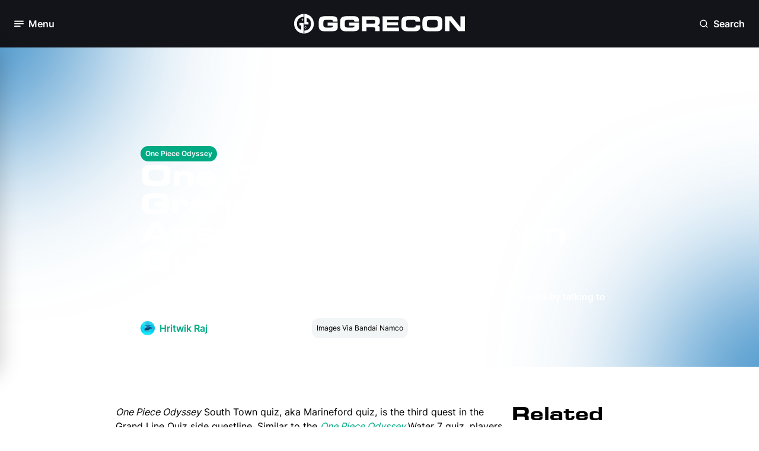

--- FILE ---
content_type: text/html; charset=utf-8
request_url: https://www.ggrecon.com/guides/one-piece-odyssey-south-town-quiz-answers/
body_size: 14393
content:


<!DOCTYPE html>
<html lang="en-gb">
<head>
    <meta name="viewport" content="width=device-width, initial-scale=1.0">

        <!-- Meta Tags -->

<meta charset="UTF-8" />
<meta name="viewport" content="width=device-width, initial-scale=1.0,user-scalable=no" />
<meta http-equiv="Content-Security-Policy" content="block-all-mixed-content" />
<meta name="format-detection" content="telephone=no">
<link rel="icon" type="image/png" sizes="32x32" href="https://www.ggrecon.com/media/p4khnxb2/04_gg_avatar_green.png?width=32&amp;height=32&amp;v=1daee3f6f030470" />

<title>One Piece Odyssey Grand Line Quiz Answers: South Town Quiz</title>



<meta name="description" content="This guide shares answers to the South Town quiz, aka Marineford quiz, that you take on by talking to Zoner after completing the Marineford story in One Piece Odyssey." />
<meta property="og:description" content="This guide shares answers to the South Town quiz, aka Marineford quiz, that you take on by talking to Zoner after completing the Marineford story in One Piece Odyssey." />

<meta name="keywords" content="" />
<meta name="author" content="Hritwik Raj" />

<link rel="canonical" href="https://www.ggrecon.com/guides/one-piece-odyssey-south-town-quiz-answers/" />

<meta property="fb:pages" content="" />
<meta property="og:type" />

<meta property="og:title" content="One Piece Odyssey Grand Line Quiz Answers: South Town Quiz" />
<meta property="og:image" content="https://www.ggrecon.com/media/q3gfswzs/one-piece-odyssey-grand-line-quiz-answers-marineford-quiz.jpg" />
<meta name="twitter:image" content="https://www.ggrecon.com/media/q3gfswzs/one-piece-odyssey-grand-line-quiz-answers-marineford-quiz.jpg" />
<meta name="twitter:title" content="One Piece Odyssey Grand Line Quiz Answers: South Town Quiz" />
<meta name="twitter:description" content="This guide shares answers to the South Town quiz, aka Marineford quiz, that you take on by talking to Zoner after completing the Marineford story in One Piece Odyssey." />
<meta name="twitter:site" content="" />
<meta name="twitter:creator" content="" />
<meta name="twitter:card" content="summary_large_image" />
<meta property="og:url" content="https://www.ggrecon.com/guides/one-piece-odyssey-south-town-quiz-answers/" />
<meta property="og:url" content="https://www.ggrecon.com/guides/one-piece-odyssey-south-town-quiz-answers/" />
<meta property="og:site_name" content="GGRecon" />
<meta property="og:locale" content="en_US" />



    <script type="application/ld+json">
                    {
                    "@type": "Guide",
                    "@context": "https://schema.org",
                    "@id": "https://www.ggrecon.com/guides/one-piece-odyssey-south-town-quiz-answers/",
                    "url": "https://www.ggrecon.com/guides/one-piece-odyssey-south-town-quiz-answers/",

                    "about" : "This guide shares answers to the South Town quiz, aka Marineford quiz, that you take on by talking to Zoner after completing the Marineford story in One Piece Odyssey.",
                    "publisher": {
                        "@type": "Organization",
                        "@context": "https://schema.org",
                        "@id": "https://www.ggrecon.com#publisher",
                        "name": "GGRecon",
                        "url": "https://www.ggrecon.com",
                        "logo": {
                        "@type": "ImageObject",
                            "url": "",
                            "width": 150,
                            "height": 150
                            }
                    },
                    "image": "https://www.ggrecon.com/media/q3gfswzs/one-piece-odyssey-grand-line-quiz-answers-marineford-quiz.jpg",
                    "description": "This guide shares answers to the South Town quiz, aka Marineford quiz, that you take on by talking to Zoner after completing the Marineford story in One Piece Odyssey.",
                    "thumbnailUrl": "https://www.ggrecon.com/media/q3gfswzs/one-piece-odyssey-grand-line-quiz-answers-marineford-quiz.jpg",
                    "headline": "One Piece Odyssey Grand Line Quiz Answers: South Town Quiz",


                    "commentCount": "0",
                   "datePublished": "2023-01-16T11:26:00.0000000Z",
                    "inLanguage": "en-us",
                    "author":
                    {
                        "@type":"Person",
                        "name":"Hritwik Raj",
                        "description" : "Hritwik has been writing about video games, manga, and anime for more than 8 years. Some of his favourite games include The Last of Us Part II, Fallout 76, Apex Legends, Genshin Impact, and the Souls series."
,"url":"https://www.ggrecon.com/authors/hritwik-raj/"                    },


                    "mainEntityOfPage": "https://www.ggrecon.com/guides/one-piece-odyssey-south-town-quiz-answers/"

                }
    </script>
    <script type="application/ld+json">
        {
          "@context": "https://schema.org",
          "@type": "VideoGame",
          "name": "One Piece Odyssey",
          "description": "Here&#x27;s everything you need to know about One Piece Odyssey, including guides to get you through the game and all the latest news surrounding it."
        }
    </script>



        <!-- END Meta Tags -->
   

    <link rel="stylesheet" media="all" href="/dist/ggrecon/css/output.css">
    <link rel="preconnect" crossorigin href="https://www.google-analytics.com">
    <link rel="preconnect" crossorigin href="https://www.googletagmanager.com">


    <script>
        window.dataLayer = window.dataLayer || [];
        function gtag() { window.dataLayer.push(arguments); }

        gtag("consent", "default", {
            ad_storage: "denied",
            analytics_storage: "denied",
            functionality_storage: "denied",
            personalization_storage: "denied",
            security_storage: "granted",
            wait_for_update: 500
        });

        gtag("set", "ads_data_redaction", true);
    </script>

    
    <script type="text/javascript" async data-noptimize="1" data-cfasync="false" src="//scripts.pubnation.com/tags/4ea83b77-bbf3-481e-8dcd-ab4bd064c659.js"></script>
    

    <!-- Chartbeat Script -->
    <script type='text/javascript'>
        (function () {
            /** CONFIGURATION START **/
            var _sf_async_config = window._sf_async_config = (window._sf_async_config || {});
            _sf_async_config.uid = 67103;  // UID IS SAME FOR ALL SITES ON YOUR ACCOUNT
            _sf_async_config.domain = 'ggrecon.com'; // DON'T INCLUDE HTTP(S) OR WWW
            _sf_async_config.useCanonical = true;
            _sf_async_config.useCanonicalDomain = true;
            _sf_async_config.flickerControl = false;
            _sf_async_config.sections = "Guides, "; //SET PAGE-LEVEL SECTION(S)
            _sf_async_config.authors = "Hritwik Raj"; //SET PAGE-LEVEL AUTHOR(S)
            /** CONFIGURATION END **/
            function loadChartbeat() {
                var e = document.createElement('script');
                var n = document.getElementsByTagName('script')[0];
                e.type = 'text/javascript';
                e.async = true;
                e.src = '//static.chartbeat.com/js/chartbeat.js';
                n.parentNode.insertBefore(e, n);
            }
            loadChartbeat();
        })();
    </script>
    
    <!-- End Chartbeat Script -->
    <script>
        function addEmbedScript() {
            var reddit = document.createElement('script');
            reddit.setAttribute('src', 'https://embed.redditmedia.com/widgets/platform.js');

            var twitter = document.createElement('script');
            twitter.setAttribute('src', 'https://platform.twitter.com/widgets.js');

            var tiktok = document.createElement('script');
            tiktok.setAttribute('src', 'https://www.tiktok.com/embed.js');

            var facebook = document.createElement('script');
            facebook.setAttribute('src', 'https://connect.facebook.net/en_US/sdk.js#xfbml=1&amp;version=v10.0');

            var insta = document.createElement('script');
            insta.setAttribute('src', '//platform.instagram.com/en_US/embeds.js');

            document.head.appendChild(reddit);
            document.head.appendChild(twitter);
            document.head.appendChild(tiktok);
            document.head.appendChild(facebook);
            document.head.appendChild(insta);

            document.removeEventListener('scroll', addEmbedScript);
        }

        document.addEventListener('scroll', addEmbedScript);
    </script>

<script data-admiral type="text/javascript">!(function(M,_name){M[_name]=M[_name]||function h(){(h.q=h.q||[]).push(arguments)},M[_name].v=M[_name].v||2,M[_name].s="3";})(window,decodeURI(decodeURI('%2561d%25%36d%25%36%39%25%37%32%61%25%36%63')));!(function(M,h,Z,R){Z=M.createElement(h),M=M.getElementsByTagName(h)[0],Z.async=1,Z.src="https://screechingstocking.com/assets/ihd_3i2os9bxo",(R=0)&&R(Z),M.parentNode.insertBefore(Z,M)})(document,"script");;
!(function(M,h,Z,R,o){function a(R,o){try{a=M.localStorage,(R=JSON.parse(a[decodeURI(decodeURI('%2567%2565t%49%2574e%25%36%64'))](Z)).lgk||[])&&(o=M[h].pubads())&&R.forEach((function(M){M&&M[0]&&o.setTargeting(M[0],M[1]||"")}))}catch(b){}var a}try{(o=M[h]=M[h]||{}).cmd=o.cmd||[],typeof o.pubads===R?a():typeof o.cmd.unshift===R?o.cmd.unshift(a):o.cmd.push(a)}catch(b){}})(window,decodeURI(decodeURI('%2567%6fo%25%367%25%36c%25%36%35%25%374a%25%367')),"_a"+decodeURI(decodeURI("%255%31%255%33%253%30%32%25%34%65%25%35%34%2559%25%333%51T%42%42%4d%6b%25%359x%25%34e%6b%25%349%2534M%6a%255%61%2545%255%32%254%35N%46NE%25%34a%25%34%34%4e%25%34%34%256%33%2574%4d%25%351")),"function");;
;</script></head>
<body x-data="{ darkModeToggle: false }" :class="{ 'dark': darkModeToggle }" class="dark:bg-dark-base-minus-1">
    <div x-data="{ openNewsletterModal: false }">
            <!-- Navigation -->

<nav class="relative sticky top-0 h-16 lg:h-20 px-6 py-4 z-50 lsg:py-6 bg-black flex flex-row justify-between" x-data="{ menuOpen: false }" x-on:click.outside="menuOpen = false">

    <!-- Hamburger button to open/close the menu -->
    <div class="flex items-center w-1/3">
        <button aria-label="Toggle Menu" x-on:click="menuOpen = !menuOpen" class="flex items-center space-x-2 focus:outline-none">
            <div class="relative">

                <i class="block w-4 h-4 text-white transition-opacity duration-300"
                   :class="menuOpen ? 'opacity-0' : 'opacity-100'">
                    <svg class="w-full h-full">
                        <use href="../../dist/ggrecon/svgs/sprite.svg#hamburger"></use>
                    </svg>
                </i>

                <i class="absolute -top-0.5 -left-0.5 w-5 h-5 text-white transition-opacity duration-300"
                   :class="menuOpen ? 'opacity-100' : 'opacity-0'">
                    <svg class="w-full h-full">
                        <use href="../../dist/ggrecon/svgs/sprite.svg#close"></use>
                    </svg>
                </i>

            </div>

            <span x-text="menuOpen ? 'Close' : 'Menu'" class="hidden lg:block font-bold text-white text-lg">Menu</span>
        </button>
    </div>

    <!-- Logo -->
    <div class="flex flex-row justify-center w-1/3">
        <a aria-label="GGRecon Home" href="/">
            <i class="block lg:hidden w-8 h-8">
                <svg class="w-full h-full">
                    <use href="../../dist/ggrecon/svgs/sprite.svg#logo-white"></use>
                </svg>
            </i>
        </a>


        <a aria-label="GGRecon Home" href="/">
            <i class="hidden h-full lg:block w-72">
                <svg class="w-full h-full">
                    <use href="../../dist/ggrecon/svgs/sprite.svg#logo-games-cabin-portrait"></use>
                </svg>
            </i>
        </a>

    </div>

    <div class="flex flex-row justify-end w-1/3">

        <!-- Newsletter Modal - to be integrated -->
        <!-- End Newsletter Modal -->
        <!-- Search Modal -->
        <div class="flex flex-col h-full justify-center" x-data="{ openSearchModal: false }" x-cloak>

            <button aria-label="Open Search" x-on:click="openSearchModal = true" class="flex items-center space-x-2 focus:outline-none">
                <i class="block w-4 h-4 text-white">
                    <svg class="w-full h-full">
                        <use href="../../dist/ggrecon/svgs/sprite.svg#search"></use>
                    </svg>
                </i>
                <span class="hidden lg:block font-bold text-white text-lg">Search</span>
            </button>

            <!-- Modal -->
            <div x-show="openSearchModal"
                 x-on:keydown.escape.prevent.stop="openSearchModal = false"
                 role="dialog"
                 aria-modal="true"
                 x-id="['modal-title']"
                 :aria-labelledby="$id('modal-title')"
                 class="absolute w-full top-[25%] left-0 overflow-y-auto fixed">

                <div x-show="openSearchModal" x-transition.opacity.duration.300 class="fixed inset-0 bg-[#0d1117] bg-opacity-[90%]"></div>

                <button aria-label="Open Search" type="button" x-on:click="openSearchModal = false" class="absolute top-6 right-6 bg-dark-bg-depth-0 px-3 py-3 rounded-full z-10">
                    <i class="block w-6 h-6 text-white cursor-pointer">
                        <svg class="w-full h-full">
                            <use href="../../dist/ggrecon/svgs/sprite.svg#close"></use>
                        </svg>
                    </i>
                </button>

                <div x-show="openSearchModal"
                     x-transition:enter="ease-out duration-300"
                     x-transition:enter-start="opacity-0 translate-y-4"
                     x-transition:enter-end="opacity-100 translate-y-0"
                     x-transition:leave="ease-in duration-300"
                     x-transition:leave-start="opacity-100 translate-y-0"
                     x-transition:leave-end="opacity-0 translate-y-4"
                     class="flex relative justify-center items-center p-4 min-h-screen">

                    <div class="overflow-y-auto relative w-full max-w-2xl">

                        <!-- Modal Content -->
                        <form action="https://www.ggrecon.com/search-results/" x-on:click.outside="openSearchModal = false">
                            <div class="flex flex-col gap-2">

                                <div class="px-2 py-4 flex flex-row rounded-lg border-2 bg-white dark:bg-black border-dark-info-purple-0">
                                    <span>
                                        <i class="block w-6 h-6 dark:text-white">
                                            <svg class="w-full h-full">
                                                <use href="../../dist/ggrecon/svgs/sprite.svg#search"></use>
                                            </svg>
                                        </i>
                                    </span>


                                    <input name="term" class="bg-white dark:bg-black dark:placeholder:text-White dark:text-white w-full border-0 focus:outline-none px-4" />

                                </div>

                                <p class="flex flex-row items-center gap-1 paragraph-sm text-dark-base-1">
                                    <span>
                                        <i class="block w-3 h-3 text-white cursor-pointer">
                                            <svg class="w-full h-full">
                                                <use href="../../dist/ggrecon/svgs/sprite.svg#corner-down-left"></use>
                                            </svg>
                                        </i>
                                    </span>Press Enter To Search
                                </p>

                            </div>
                        </form>
                        <!-- End Modal Content -->
                    </div>

                </div>
            </div>
            <!-- End Modal -->
        </div>
        <!-- End Search Modal -->

    </div>

    <!-- Desktop Menu -->
    <div class="absolute left-0 top-16 lg:top-20 w-full lg:w-80 transition-transform duration-300 z-500 -translate-x-full"
         :class="{ '-translate-x-full': !menuOpen, 'translate-x-0': menuOpen }">
        <div class="px-2 py-6 bg-white dark:bg-black lg:rounded-3xl lg:border-2 lg:border-light-bg-depth-0 dark:border-dark-bg-depth-1 lg:shadow-60">
            <div class="mb-6 px-4 flex flex-row justify-between">
                <h2 class="hidden lg:block mt-1 text-light-bg-depth-1 font-bold">Menu</h2>

                <!-- Join our newsletter to be integrated -->
                <!-- End Join our newsletter -->

                <div>
                    <button aria-label="Dark Mode Toggle" class="relative transition ease-in-out duration-300 w-14 p-1 rounded-full focus:outline-none"
                            :class="{ 'bg-light-bg-depth-minus-2': !darkModeToggle, 'bg-dark-bg-depth-minus-2': darkModeToggle }"
                            x-init="
                // Check localStorage for dark mode preference
                darkModeToggle = localStorage.getItem('darkMode') === 'true';

                // If no preference is found, default to dark mode
                if (localStorage.getItem('darkMode') === null) {
                    darkModeToggle = true;
                    localStorage.setItem('darkMode', true);
                }

                // Apply dark mode class to body based on the preference
                if (darkModeToggle) {
                    document.body.classList.add('dark');
                } else {
                    document.body.classList.remove('dark');
                }
            "
                            x-on:click="
                darkModeToggle = !darkModeToggle;

                // Save dark mode preference to localStorage
                localStorage.setItem('darkMode', darkModeToggle);

                // Apply dark mode class to body based on the preference
                if (darkModeToggle) {
                    document.body.classList.add('dark');
                } else {
                    document.body.classList.remove('dark');
                }
            ">
                        <div class="transition ease-in-out duration-300 rounded-full h-6 w-6 bg-light-primary-blue-0 dark:bg-dark-primary-blue-minus-1 shadow"
                             :class="{ 'transform translate-x-full': darkModeToggle }">
                        </div>

                        <i class="absolute top-2 left-2 h-4 w-4 text-white dark:text-dark-bg-depth-3">
                            <svg class="w-full h-full">
                                <use href="../../dist/ggrecon/svgs/sprite.svg#sun"></use>
                            </svg>
                        </i>

                        <i class="absolute top-2 right-2 h-4 w-4 text-light-bg-depth-3 dark:text-white">
                            <svg class="w-full h-full">
                                <use href="../../dist/ggrecon/svgs/sprite.svg#moon"></use>
                            </svg>
                        </i>
                    </button>
                </div>


            </div>

            <div class="h-[55vh] md:h-[63vh] lg:h-[51vh] xl:h-[62vh] overflow-y-scroll">
                <!-- Sections for menu content -->
                <div class="p-2 mb-6 flex flex-col gap-4">
                    <p class="px-2 text-light-bg-depth-2 paragraph-sm font-semibold">Our Content</p>
                    <ul class="flex flex-col font-bold gap-5 dark:text-white">

                            <li class="px-2 ">
                                <a aria-label="Home" href="https://www.ggrecon.com/" class="dark:text-white">Home</a>
                            </li>
                            <li class="px-2 ">
                                <a aria-label="News" href="https://www.ggrecon.com/news/" class="dark:text-white">News</a>
                            </li>
                            <li class="px-2 ">
                                <a aria-label="Guides" href="https://www.ggrecon.com/guides/" class="dark:text-white">Guides</a>
                            </li>
                            <li class="px-2 ">
                                <a aria-label="Originals" href="https://www.ggrecon.com/originals/" class="dark:text-white">Originals</a>
                            </li>
                            <li class="px-2 ">
                                <a aria-label="Reviews" href="https://www.ggrecon.com/reviews/" class="dark:text-white">Reviews</a>
                            </li>
                            <li class="px-2 ">
                                <a aria-label="Lists" href="https://www.ggrecon.com/lists/" class="dark:text-white">Lists</a>
                            </li>
                            <li class="px-2 ">
                                <a aria-label="Guess The Game" href="https://www.guessthegame.ggrecon.com/" class="dark:text-white">Guess The Game</a>
                            </li>
                    </ul>
                </div>

                <div class="p-2 mb-6 flex flex-col gap-4">
                    <p class="px-2 text-light-bg-depth-2 paragraph-sm font-semibold">Popular Games</p>
                    <ul class="flex flex-col font-bold gap-5 dark:text-white">
                            <li class="px-2">
                                <a aria-label="EA FC" href="https://www.ggrecon.com/games/ea-sports-fc/" class="dark:text-white">EA FC</a>
                            </li>
                            <li class="px-2">
                                <a aria-label="Astro Bot" href="https://www.ggrecon.com/games/astro-bot/" class="dark:text-white">Astro Bot</a>
                            </li>
                            <li class="px-2">
                                <a aria-label="Black Ops 6" href="https://www.ggrecon.com/games/black-ops-6/" class="dark:text-white">Black Ops 6</a>
                            </li>
                            <li class="px-2">
                                <a aria-label="Starfield" href="https://www.ggrecon.com/games/starfield/" class="dark:text-white">Starfield</a>
                            </li>
                            <li class="px-2">
                                <a aria-label="Call Of Duty" href="https://www.ggrecon.com/games/call-of-duty/" class="dark:text-white">Call Of Duty</a>
                            </li>
                            <li class="px-2">
                                <a aria-label="Fortnite" href="https://www.ggrecon.com/games/fortnite/" class="dark:text-white">Fortnite</a>
                            </li>
                    </ul>
                </div>

                <div class="p-2 mb-6 flex flex-col gap-4">
                    <p class="px-2 text-light-bg-depth-2 paragraph-sm font-semibold">A-Z Games</p>
                    <ul class="flex flex-col font-bold gap-5 dark:text-white">
                            <li class="px-2">
                                <a aria-label="EA FC" href="https://www.ggrecon.com/games/ea-sports-fc/" class="dark:text-white">EA FC</a>
                            </li>
                            <li class="px-2">
                                <a aria-label="Astro Bot" href="https://www.ggrecon.com/games/astro-bot/" class="dark:text-white">Astro Bot</a>
                            </li>
                            <li class="px-2">
                                <a aria-label="Black Ops 6" href="https://www.ggrecon.com/games/black-ops-6/" class="dark:text-white">Black Ops 6</a>
                            </li>
                            <li class="px-2">
                                <a aria-label="Starfield" href="https://www.ggrecon.com/games/starfield/" class="dark:text-white">Starfield</a>
                            </li>
                            <li class="px-2">
                                <a aria-label="Call Of Duty" href="https://www.ggrecon.com/games/call-of-duty/" class="dark:text-white">Call Of Duty</a>
                            </li>
                            <li class="px-2">
                                <a aria-label="Fortnite" href="https://www.ggrecon.com/games/fortnite/" class="dark:text-white">Fortnite</a>
                            </li>
                    </ul>
                </div>
            </div>

            <!-- Socials section -->
            <div class="pt-6 px-2 flex flex row justify-between border-t-2 border-light-bg-depth-2">
                <p class="text-light-bg-depth-2 paragraph-sm font-semibold flex flex-col justify-center">Our Socials:</p>
                <div class="flex flex-row gap-2">
                        <a aria-label="Go to Facebook" href="https://www.facebook.com/GGReconEsports" target="">
                            <i class="block h-5 w-5 lg:h-7 lg:w-7 p-1 lg:p-1.5 text-white bg-light-primary-blue-0 dark:bg-dark-primary-blue-minus-1 hover:bg-dark-primary-blue-minus-1 dark:hover:bg-light-primary-blue-minus-1 rounded-full">
                                <svg class="w-full h-full">
                                    <use href="../../dist/ggrecon/svgs/sprite.svg#facebook"></use>
                                </svg>
                            </i>
                        </a>
                        <a aria-label="Go to Instagram" href="https://www.instagram.com/ggrecon_/" target="">
                            <i class="block h-5 w-5 lg:h-7 lg:w-7 p-1 lg:p-1.5 text-white bg-light-primary-blue-0 dark:bg-dark-primary-blue-minus-1 hover:bg-dark-primary-blue-minus-1 dark:hover:bg-light-primary-blue-minus-1 rounded-full">
                                <svg class="w-full h-full">
                                    <use href="../../dist/ggrecon/svgs/sprite.svg#instagram"></use>
                                </svg>
                            </i>
                        </a>
                        <a aria-label="Go to X" href="https://x.com/ggrecongaming" target="">
                            <i class="block h-5 w-5 lg:h-7 lg:w-7 p-1 lg:p-1.5  text-white bg-light-primary-blue-0 dark:bg-dark-primary-blue-minus-1 hover:bg-dark-primary-blue-minus-1 dark:hover:bg-light-primary-blue-minus-1 rounded-full">
                                <svg class="w-full h-full">
                                    <use href="../../dist/ggrecon/svgs/sprite.svg#x-twitter"></use>
                                </svg>
                            </i>
                        </a>
                        <a aria-label="Go to TikTok" href="https://www.tiktok.com/@ggrecon" target="">
                            <i class="block h-5 w-5 lg:h-7 lg:w-7 p-1 lg:p-1.5 text-white bg-light-primary-blue-0 dark:bg-dark-primary-blue-minus-1 hover:bg-dark-primary-blue-minus-1 dark:hover:bg-light-primary-blue-minus-1 rounded-full">
                                <svg class="w-full h-full">
                                    <use href="../../dist/ggrecon/svgs/sprite.svg#tiktok"></use>
                                </svg>
                            </i>
                        </a>
                        <a aria-label="Go to YouTube" href="https://www.youtube.com/@GGReconGaming" target="">
                            <i class="block h-5 w-5 lg:h-7 lg:w-7 p-1 lg:p-1.5 text-white bg-light-primary-blue-0 dark:bg-dark-primary-blue-minus-1 hover:bg-dark-primary-blue-minus-1 dark:hover:bg-light-primary-blue-minus-1 rounded-full">
                                <svg class="w-full h-full">
                                    <use href="../../dist/ggrecon/svgs/sprite.svg#youtube"></use>
                                </svg>
                            </i>
                        </a>
                </div>
            </div>
        </div>
    </div>
    <!-- End Desktop Menu -->
</nav>            <!-- END Navigation -->

        <main>
            

<!-- Guides Hero  -->

<div class="mb-12 grid grid-cols-12 relative min-h-[400px] max-h-fit md:h-[538px] overflow-hidden">




<picture>
    <!-- Source for WebP (processed by middleware) -->
    <source srcset="https://www.ggrecon.com/media/q3gfswzs/one-piece-odyssey-grand-line-quiz-answers-marineford-quiz.jpg?width=1000&amp;v=1daeecafd67e560&amp;quality=60&amp;format=webp" type="image/webp" >

    <!-- Fallback to JPEG or PNG (original) -->
    <img  src="https://www.ggrecon.com/media/q3gfswzs/one-piece-odyssey-grand-line-quiz-answers-marineford-quiz.jpg?width=1000&amp;v=1daeecafd67e560&amp;quality=60" alt="One Piece Odyssey Grand Line Quiz Answers: South Town Quiz" class="absolute top-0 left-0 h-full w-full object-cover z-0 hidden" >
</picture>

<picture>
    <!-- Source for WebP (processed by middleware) -->
    <source srcset="https://www.ggrecon.com/media/q3gfswzs/one-piece-odyssey-grand-line-quiz-answers-marineford-quiz.jpg?width=500&amp;height=700&amp;v=1daeecafd67e560&amp;quality=60&amp;format=webp" type="image/webp" >

    <!-- Fallback to JPEG or PNG (original) -->
    <img  src="https://www.ggrecon.com/media/q3gfswzs/one-piece-odyssey-grand-line-quiz-answers-marineford-quiz.jpg?width=500&amp;height=700&amp;v=1daeecafd67e560&amp;quality=60" alt="One Piece Odyssey Grand Line Quiz Answers: South Town Quiz" class="absolute top-0 left-0 h-full w-full object-cover z-0 md:hidden" >
</picture>
    <div class="absolute inset-0 bg-gradient-to-t md:bg-gradient-to-r from-black via-black via-40% md:via-50% lg:via-55% xl:via-60% to-transparent z-10"></div>

    <!-- Coloured spots -->
    <div class="hidden md:block absolute -top-60 -left-60 xl:left-80 w-[400px] h-[400px] bg-light-background-blur-blue blur-[150px] rounded-full z-10"></div>

    <div class="hidden md:block absolute -bottom-60 -right-60 w-[400px] h-[400px] bg-light-background-blur-blue blur-[150px] rounded-full z-10"></div>
    <!-- End Coloured spots -->

    <div class="xl:col-start-3 col-span-full md:col-span-8 relative flex flex-col h-full px-6 pb-3 pt-48 md:pt-0 md:pb-12 gap-3 z-30 justify-end text-white">

            <div class="flex flex-row flex-wrap gap-3">
                
                    <a aria-label="View: https://www.ggrecon.com/one-piece-odyssey/" href="https://www.ggrecon.com/one-piece-odyssey/" class="flex-none" target="">
                        <div class="tab-pill-inline">One Piece Odyssey</div>
                    </a>
               
            </div>

        <h1 class="">One Piece Odyssey Grand Line Quiz Answers: South Town Quiz</h1>

        <p class="font-bold">This guide shares answers to the South Town quiz, aka Marineford quiz, that you take on by talking to Zoner after completing the Marineford story in One Piece Odyssey.</p>

        <div class="flex flex-col md:flex-row md:items-center gap-4">
            <div class="flex flex-row gap-1">
                <div class="flex flex-row mr-2">
                    <div class="w-6 aspect-square flex justify-center items-center">


                       



<picture>
    <!-- Source for WebP (processed by middleware) -->
    <source srcset="https://www.ggrecon.com/media/cqbjwpz3/hritwik-raj.jpg?width=100&amp;height=100&amp;v=1dae108bd970530&amp;quality=60&amp;format=webp" type="image/webp" >

    <!-- Fallback to JPEG or PNG (original) -->
    <img  src="https://www.ggrecon.com/media/cqbjwpz3/hritwik-raj.jpg?width=100&amp;height=100&amp;v=1dae108bd970530&amp;quality=60" alt="Hritwik Raj" class="object-cover w-full h-full rounded-full" >
</picture>                    </div>
                </div>

                    <a aria-label="View: Hritwik Raj" href="https://www.ggrecon.com/authors/hritwik-raj/">
                        <p class="text-light-secondary-green-0 font-bold">Hritwik Raj</p>
                    </a>
            </div>

            <div class="flex flex-row gap-1">
                <i class="block h-6 w-6 text-white">
                    <svg class="w-full h-full">
                        <use href="../../dist/ggrecon/svgs/sprite.svg#clock"></use>
                    </svg>
                </i>
                <p class="">16th Jan 2023 11:26</p>
            </div>

                <div class="flex flex-col justify-end">
                    <div class="p-2 w-fit bg-light-bg-depth-minus-3 dark:bg-dark-bg-depth-minus-3 rounded-xl">
                        <p class="paragraph-sm text-light-base-1 dark:text-dark-base-1">Images Via Bandai Namco</p>
                    </div>
                </div>

        </div>

    </div>
</div>


<!-- End Guides Hero -->
<!-- Article Detail Body-->

<div class="px-4 py-4 lg:px-44 xl:px-[340px]">

    <div class="mx-auto flex flex-row justify-center w-full gap-4">

        <!-- Article-->
        <div class="flex flex-col w-full md:w-[72%] gap-6">







            <!-- RTE Content-->
            <div class="flex flex-col gap-6 dark:text-white">

                <div>
                    <!-- Render content modules -->
<!-- start ECM1Rte  -->
                                <div class="">

                                    


<!-- ECM1 RTE  -->

<div class="rte">
    <div :class="{ 'tw-dark': darkModeToggle }">
        <p><em>One Piece Odyssey</em> South Town quiz, aka Marineford quiz, is the third quest in the Grand Line Quiz side questline. Similar to the <em><a href="https://www.ggrecon.com/one-piece-odyssey/" title="One Piece Odyssey">One Piece Odyssey</a> </em>Water 7 quiz, players must answer questions and tasks by Zoner to complete all levels. But, many players find completing the South Town quiz difficult. As a result, we have prepared a handy guide that shares the <em>One Piece Odyssey </em>Grand Line Quiz answers for the South Town quiz.</p>
<ul>
<li><em>Japanese voiceovers are good, but not everyone prefers that. If you are wondering <a href="https://www.ggrecon.com/guides/one-piece-odyssey-english-dub/" title="Does One Piece Odyssey Include An English Dub?">whether One Piece Odyssey offers an English dub?</a> Check out our guide for more details.  </em></li>
</ul>
<h2><strong>One Piece Odyssey Grand Line Quiz Answers For South Town Quiz</strong></h2>
<p>To begin the Madam level Grand Line Quiz at Marineford, ensure you have completed the previous two quizzes, including the Alabasta and Water 7. </p>
<ul>
<li><em>So, <a href="https://www.ggrecon.com/guides/one-piece-odyssey-anime-before-game/" title="Do You Need To Watch The Anime Before Playing One Piece Odyssey?">do you need to watch the One Piece anime before or while playing the One Piece Odyssey?</a> Check out our guide to learn more about it. </em></li>
</ul>
<p>After that, complete the story quests for the <em>One Piece Odyssey </em>Marineford memoria. </p>
<p>Once that is done, you will find Zoner in the South Town area, near a fountain located at the small square. You can refer to the below map screenshot for her exact location. </p>
<p><img src="/media/dctlvws5/marineford.jpg?format=webp" alt="" width="500" height="229.7297297297297" data-caption="" data-old-udi="umb://media/19055f4ec0ed406abc0586bd8d4a9fb3"></p>
<p>Interact with Zoner to start the South Town quiz. It consists of six questions under two different levels and a final level task, which is more like a clue-based puzzle where the end goal is to find and talk to Zoner. </p>
<ul>
<li><em>Learning about character exploration abilities is a must for One Piece Odyssey players. And our guide on all <a href="https://www.ggrecon.com/guides/one-piece-odyssey-character-abilities/" title="All One Piece Odyssey Character Exploration Abilities">One Piece Odyssey character exploration abilities guide</a> will tell you everything about that. </em></li>
</ul>
<p>That said, here are the answers to all <em>One Piece Odyssey</em> Madam-level questions in the South Town quiz at Marineford. </p>
<h2><strong>South Town Madam Level 1 Quiz</strong></h2>
<table border="1" style="border-collapse: collapse; width: 100%; height: 72px;">
<tbody>
<tr style="height: 18px;">
<td style="width: 50%; height: 18px;"><strong>Question</strong></td>
<td style="width: 50%; height: 18px;"><strong>Answer</strong></td>
</tr>
<tr style="height: 18px;">
<td style="width: 50%; height: 18px;">The Ultimate Military Force of Marines HQ are Aokiji, Kizaru, and who else?</td>
<td style="width: 50%; height: 18px;">Akainu</td>
</tr>
<tr style="height: 18px;">
<td style="width: 50%; height: 18px;">What is the name of the bell in west Marineford?</td>
<td style="width: 50%; height: 18px;">The Ox Bell</td>
</tr>
<tr style="height: 18px;">
<td style="width: 50%; height: 18px;">What is the name of the prison impossible to break into or out of?</td>
<td style="width: 50%; height: 18px;">Impel Down</td>
</tr>
</tbody>
</table>
<h2><strong>South Town Madam Level 2 Quiz</strong></h2>
<table border="1" style="border-collapse: collapse; height: 72px;">
<tbody>
<tr style="height: 18px;">
<td style="width: 50%; height: 18px;"><strong>Question</strong></td>
<td style="width: 50%; height: 18px;"><strong>Answer</strong></td>
</tr>
<tr style="height: 18px;">
<td style="width: 50%; height: 18px;">The Three Great Powers of the Grand Line are the Four Emperors, Marines HQ, and?</td>
<td style="width: 50%; height: 18px;">Seven Warlords of the Sea</td>
</tr>
<tr style="height: 18px;">
<td style="width: 50%; height: 18px;">What is the name of the giant gate in both Enies Lobby and Impel Down?</td>
<td style="width: 50%; height: 18px;">Justice</td>
</tr>
<tr style="height: 18px;">
<td style="width: 50%; height: 18px;">What is the name of the warden of Impel Down?</td>
<td style="width: 50%; height: 18px;">Magellan</td>
</tr>
</tbody>
</table>
<h2><strong>South Town Madam Level 3 Task</strong></h2>
<p><strong><img src="/media/i2gd5kzb/zoner-location-at-marineford.jpg?format=webp" alt="" width="500" height="229.7297297297297" data-caption="" data-old-udi="umb://media/80407f50ee5b4640aa93f0f79e42d7ca"></strong></p>
<p>To complete the South Town Madam Level 3 quiz, you must use the clues given by Zoner to locate and talk to her. Just make your way toward the Ox Bell Plaza, located in the southern part of Marineford. </p>
<p>Near the bell, you will find Zoner in trouble, save her, and then talk to her to complete the final level. </p>
<p>That concludes our guide on <em>One Piece Odyssey</em> Grand Line Quiz answers for the South Town quiz.</p>
<p>While you are here, check out our <em><a href="#" title="One Piece Odyssey Review: &quot;The Greatest One Piece Game Ever Made&quot;">One Piece Odyssey review</a> </em>to learn how Odyssey shapes out to be one of the greatest <em>One Piece</em> games of all time. </p>
<p><em>For more on <a href="https://www.ggrecon.com/one-piece-odyssey/" title="One Piece Odyssey">One Piece Odyssey</a>, keep reading GGRecon.</em> </p>
    </div>    
</div>

<!-- End ECM1 RTE  -->

                                </div>
<!-- end ECM1Rte  -->                </div>

            </div>
            <!-- End RTE Content-->
            <!-- About the Author-->
            <div class="mt-6">
                <div class="p-4 mb-3 flex flex-row gap-2 bg-light-bg-depth-minus-4 dark:bg-dark-bg-depth-minus-4 rounded-xl">

                        <div class="w-12 h-12 aspect-square flex justify-center items-center">





<picture>
    <!-- Source for WebP (processed by middleware) -->
    <source srcset="https://www.ggrecon.com/media/cqbjwpz3/hritwik-raj.jpg?width=100&amp;height=100&amp;v=1dae108bd970530&amp;quality=60&amp;format=webp" type="image/webp" >

    <!-- Fallback to JPEG or PNG (original) -->
    <img  src="https://www.ggrecon.com/media/cqbjwpz3/hritwik-raj.jpg?width=100&amp;height=100&amp;v=1dae108bd970530&amp;quality=60" alt="Hritwik Raj" class="object-cover w-full h-full rounded-full" >
</picture>
                        </div>

                    <div>
                        <p class="text-dark-bg-depth-2">About The Author</p>
                        <p class="subtitle dark:text-white">Hritwik Raj</p>
                    </div>

                </div>
                    <p class="dark:text-white">
                        Hritwik has been writing about video games, manga, and anime for more than 8 years. Some of his favourite games include The Last of Us Part II, Fallout 76, Apex Legends, Genshin Impact, and the Souls series.
                    </p>
            </div>
            <!-- End About the Author-->
            <!-- Next/Previous-->

            <div class="flex flex-row justify-end w-full">



            </div>
            <!-- End Article-->           
        </div>

        <!-- End Article-->
        <!-- Right Column-->
        <div class="hidden md:flex flex-col w-[24%]">


                    <!-- Sidebar Cards -->
                        <div class="mb-6">

                            <div class="">

                                <div class="flex flex-row justify-between mb-6 Dark:text-dark-base-1 items-center">

                                    <h2 class="w-1/5 md:w-full">Related</h2>

                                </div>

                                <div class="flex flex-col md:flex-row md:flex-wrap md:justify-center gap-3 lg:gap-6">
                                    <!-- Cards go here -->
                                        <!-- Listing Card -->
                                        <div class="flex flex-col w-full bg-white dark:bg-dark-base-minus-1 rounded-xl border-none card-hover-scale">
                                            <!-- Image -->
                                            <a aria-label="View: How to fuse accessories in One Piece Odyssey" href="https://www.ggrecon.com/guides/one-piece-odyssey-fuse-accessories/" class="" target="">
                                                <div class="relative">
                                                    <div class="tab-pill z-10">One Piece Odyssey</div>




<picture>
    <!-- Source for WebP (processed by middleware) -->
    <source srcset="https://www.ggrecon.com/media/0krfe4h0/ss_9ca583857fa3b6a078a675ba6f8a0066609acb11-1920x1080.jpg?width=1000&amp;v=1daeeca79ca8190&amp;quality=60&amp;format=webp" type="image/webp" >

    <!-- Fallback to JPEG or PNG (original) -->
    <img  src="https://www.ggrecon.com/media/0krfe4h0/ss_9ca583857fa3b6a078a675ba6f8a0066609acb11-1920x1080.jpg?width=1000&amp;v=1daeeca79ca8190&amp;quality=60" alt="How to fuse accessories in One Piece Odyssey" class="object-cover rounded-xl w-full h-[198px] lg:h-[240px]" >
</picture>

                                                </div>

                                                <div class="mx-auto pb-3 pt-3 flex flex-col justify-center rounded-b-xl dark:text-dark-base-1 bg-white dark:bg-dark-base-minus-1">

                                                    <!-- Text Content -->
                                                    <p class="mb-3 subtitle">How to fuse accessories in One Piece Odyssey</p>
                                                    <p class="mb-2">Here is everything you need to know about fusing accessories in One Piece Odyssey</p>

                                                </div>
                                            </a>
                                        </div>
                                        <!-- End Listing Card -->
                                        <!-- Listing Card -->
                                        <div class="flex flex-col w-full bg-white dark:bg-dark-base-minus-1 rounded-xl border-none card-hover-scale">
                                            <!-- Image -->
                                            <a aria-label="View: How to unlock Bounty Hunts in One Piece Odyssey" href="https://www.ggrecon.com/guides/one-piece-odyssey-bounty-hunts/" class="" target="">
                                                <div class="relative">
                                                    <div class="tab-pill z-10">One Piece Odyssey</div>




<picture>
    <!-- Source for WebP (processed by middleware) -->
    <source srcset="https://www.ggrecon.com/media/5pihyemu/ss_c14ab2c9776a7ccc49e055be54295cc7ac5d8c05-1920x1080.jpg?width=1000&amp;v=1daeeca950a36d0&amp;quality=60&amp;format=webp" type="image/webp" >

    <!-- Fallback to JPEG or PNG (original) -->
    <img  src="https://www.ggrecon.com/media/5pihyemu/ss_c14ab2c9776a7ccc49e055be54295cc7ac5d8c05-1920x1080.jpg?width=1000&amp;v=1daeeca950a36d0&amp;quality=60" alt="How to unlock Bounty Hunts in One Piece Odyssey" class="object-cover rounded-xl w-full h-[198px] lg:h-[240px]" >
</picture>

                                                </div>

                                                <div class="mx-auto pb-3 pt-3 flex flex-col justify-center rounded-b-xl dark:text-dark-base-1 bg-white dark:bg-dark-base-minus-1">

                                                    <!-- Text Content -->
                                                    <p class="mb-3 subtitle">How to unlock Bounty Hunts in One Piece Odyssey</p>
                                                    <p class="mb-2">Bounty hunts are a mechanic introduced in One Piece Odyssey during the game&#x27;s second chapter, so here&#x27;s what you need to know.</p>

                                                </div>
                                            </a>
                                        </div>
                                        <!-- End Listing Card -->
                                        <!-- Listing Card -->
                                        <div class="flex flex-col w-full bg-white dark:bg-dark-base-minus-1 rounded-xl border-none card-hover-scale">
                                            <!-- Image -->
                                            <a aria-label="View: Here&#x27;s how you can auto battle in One Piece Odyssey" href="https://www.ggrecon.com/guides/one-piece-odyssey-auto-battle/" class="" target="">
                                                <div class="relative">
                                                    <div class="tab-pill z-10">One Piece Odyssey</div>




<picture>
    <!-- Source for WebP (processed by middleware) -->
    <source srcset="https://www.ggrecon.com/media/0dia3bwk/auto-battle-one-piece-odyssey.jpg?width=1000&amp;v=1daeecaadffadf0&amp;quality=60&amp;format=webp" type="image/webp" >

    <!-- Fallback to JPEG or PNG (original) -->
    <img  src="https://www.ggrecon.com/media/0dia3bwk/auto-battle-one-piece-odyssey.jpg?width=1000&amp;v=1daeecaadffadf0&amp;quality=60" alt="Here&#x27;s how you can auto battle in One Piece Odyssey" class="object-cover rounded-xl w-full h-[198px] lg:h-[240px]" >
</picture>

                                                </div>

                                                <div class="mx-auto pb-3 pt-3 flex flex-col justify-center rounded-b-xl dark:text-dark-base-1 bg-white dark:bg-dark-base-minus-1">

                                                    <!-- Text Content -->
                                                    <p class="mb-3 subtitle">Here&#x27;s how you can auto battle in One Piece Odyssey</p>
                                                    <p class="mb-2">Auto battling in One Piece Odyssey makes the experience grind much easier. Here&#x27;s how to activate it, so you can lay back and chill. </p>

                                                </div>
                                            </a>
                                        </div>
                                        <!-- End Listing Card -->
                                        <!-- Listing Card -->
                                        <div class="flex flex-col w-full bg-white dark:bg-dark-base-minus-1 rounded-xl border-none card-hover-scale">
                                            <!-- Image -->
                                            <a aria-label="View: Here&#x27;s how you can change outfit in One Piece Odyssey" href="https://www.ggrecon.com/guides/one-piece-odyssey-change-outfit/" class="" target="">
                                                <div class="relative">
                                                    <div class="tab-pill z-10">One Piece Odyssey</div>




<picture>
    <!-- Source for WebP (processed by middleware) -->
    <source srcset="https://www.ggrecon.com/media/eq2dgqso/one-piece-odyssey-change-outfit.jpg?width=1000&amp;v=1daeecab3c94ed0&amp;quality=60&amp;format=webp" type="image/webp" >

    <!-- Fallback to JPEG or PNG (original) -->
    <img  src="https://www.ggrecon.com/media/eq2dgqso/one-piece-odyssey-change-outfit.jpg?width=1000&amp;v=1daeecab3c94ed0&amp;quality=60" alt="Here&#x27;s how you can change outfit in One Piece Odyssey" class="object-cover rounded-xl w-full h-[198px] lg:h-[240px]" >
</picture>

                                                </div>

                                                <div class="mx-auto pb-3 pt-3 flex flex-col justify-center rounded-b-xl dark:text-dark-base-1 bg-white dark:bg-dark-base-minus-1">

                                                    <!-- Text Content -->
                                                    <p class="mb-3 subtitle">Here&#x27;s how you can change outfit in One Piece Odyssey</p>
                                                    <p class="mb-2">One Piece Odyssey features a wide cast of characters we all know from the show, and in the game, there are different outfits you can collect on your journey for them. Here&#x27;s how to change each character&#x27;s outfit. </p>

                                                </div>
                                            </a>
                                        </div>
                                        <!-- End Listing Card -->

                                    <!-- End Cards -->
                                </div>

                            </div>

                        </div>


            <!-- Advert -->
            <!-- Hide ad placeholder until implemented -->
            <!-- End ad placeholder -->
            <!-- End Advert -->

        </div>
        <!-- End Right Column-->

    </div>

    <!-- More Like This Carousel -->
        <div class="my-6 md:px-6">

            <div id="carousel-07d47b9ea03a4ddea6442928ba3cec53" x-data="carousel('carousel-07d47b9ea03a4ddea6442928ba3cec53')" class="py-6 rounded-xl">

                <div class="flex flex-row justify-between mb-6 dark:text-dark-base-1 items-center">

                    <h2 class="w-1/2 md:w-full">More Like This</h2>


                    <div class="flex flex-row items-center gap-3">


                        <button aria-label="Previous" class="prev-button" @click="prev">
                            <i class="block h-10 w-10 dark:text-dark-base-1 text-light-button-text-1">
                                <svg class="w-full h-full">
                                    <use href="../../dist/ggrecon/svgs/sprite.svg#carousel-left"></use>
                                </svg>
                            </i>
                        </button>

                        <button aria-label="Next" class="next-button" @click="next">
                            <i class="block h-10 w-10 dark:text-dark-base-1 text-light-button-text-1">
                                <svg class="w-full h-full">
                                    <use href="../../dist/ggrecon/svgs/sprite.svg#carousel-right"></use>
                                </svg>
                            </i>
                        </button>

                    </div>

                </div>



                <div class="flex flex-col md:flex-row md:flex-wrap gap-3 lg:gap-6">
                    <!-- Cards go here -->

                    <div class="carousel-wrapper relative w-full">

                        <div class="flex flex-row w-fit h-full transform gap-3 transition-transform duration-500 ease-in-out" :style="{ transform: `translateX(-${current * cardWidth}px)` }" data-carousel x-ref="carousel">




<!-- Listing Carousel Card -->

<div class="carousel-card flex flex-col h-full w-[236px] lg:w-[308px] bg-white dark:bg-dark-base-minus-1 rounded-xl border-none" :key="card">

    <!-- Image -->

    <div class="relative flex-none overflow-hidden">
        <a aria-label="View: One Piece Odyssey" href="/one-piece-odyssey/" class="flex-none" target="">
            <div class="tab-pill z-10">One Piece Odyssey</div>
        </a>

        <a aria-label="View: How to fuse accessories in One Piece Odyssey" href="https://www.ggrecon.com/guides/one-piece-odyssey-fuse-accessories/" class="flex-none" target="">




<picture>
    <!-- Source for WebP (processed by middleware) -->
    <source srcset="https://www.ggrecon.com/media/0krfe4h0/ss_9ca583857fa3b6a078a675ba6f8a0066609acb11-1920x1080.jpg?width=308&amp;height=240&amp;v=1daeeca79ca8190&amp;quality=60&amp;format=webp" type="image/webp" >

    <!-- Fallback to JPEG or PNG (original) -->
    <img  src="https://www.ggrecon.com/media/0krfe4h0/ss_9ca583857fa3b6a078a675ba6f8a0066609acb11-1920x1080.jpg?width=308&amp;height=240&amp;v=1daeeca79ca8190&amp;quality=60" alt="ss_9ca583857fa3b6a078a675ba6f8a0066609acb11-1920x1080.jpg" class="object-cover rounded-xl w-full h-[198px] lg:h-[240px] card-hover-scale" >
</picture>        </a>


    </div>

    <div class="mx-auto px-3 pb-3 pt-3 flex flex-col h-full justify-between justify-center rounded-b-xl dark:text-dark-base-1 bg-white dark:bg-dark-base-minus-1">
        <!-- Text Content -->
        <a aria-label="View: How to fuse accessories in One Piece Odyssey" href="https://www.ggrecon.com/guides/one-piece-odyssey-fuse-accessories/" class="" target="">
            <p class="mb-3 subtitle card-hover-scale">How to fuse accessories in One Piece Odyssey</p>
        </a>
        <a aria-label="View: How to fuse accessories in One Piece Odyssey" href="https://www.ggrecon.com/guides/one-piece-odyssey-fuse-accessories/" class="" target="">
            <p class="mb-2 card-hover-scale">Here is everything you need to know about fusing accessories in One Piece Odyssey</p>
        </a>
        <!-- Article details -->
        <div class="flex flex-row flex-wrap gap-2">
            <!-- Comments to be integrated -->
            <!-- End Comments -->
            <div class="flex flex-row gap-1 items-center">
                <div class="flex flex-row mr-2 items-center">
                        <div class="w-4 h-4 aspect-square flex justify-center items-center">

                            

<picture>
    <!-- Source for WebP (processed by middleware) -->
    <source srcset="https://www.ggrecon.com/media/xk4fxzdg/jaimie-ditchfield.jpg?width=100&amp;height=100&amp;v=1daeede066df1f0&amp;quality=60&amp;format=webp" type="image/webp" >

    <!-- Fallback to JPEG or PNG (original) -->
    <img  src="https://www.ggrecon.com/media/xk4fxzdg/jaimie-ditchfield.jpg?width=100&amp;height=100&amp;v=1daeede066df1f0&amp;quality=60" alt="Author" class="object-cover w-full h-full rounded-full" >
</picture>

                        </div>

                    <!-- Secondary authors need to get images -->
                    <!-- End Secondary -->
                </div>
                <!-- Authors -->
                    <a aria-label="View: Jaimie Ditchfield" href="https://www.ggrecon.com/authors/jaimie-ditchfield/">
                        <p class="text-light-secondary-green-0 paragraph-bold">Jaimie Ditchfield</p>
                    </a>
            </div>

            <div class="flex flex-row items-center gap-1">
                <i class="block h-4 w-4 dark:text-dark-base-1">
                    <svg class="w-full h-full">
                        <use href="../../dist/ggrecon/svgs/sprite.svg#clock"></use>
                    </svg>
                </i>
                <p class="paragraph-bold">156 weeks ago</p>
            </div>

        </div>
    </div>

</div>


<!-- End Listing Carousel Card -->


<!-- Listing Carousel Card -->

<div class="carousel-card flex flex-col h-full w-[236px] lg:w-[308px] bg-white dark:bg-dark-base-minus-1 rounded-xl border-none" :key="card">

    <!-- Image -->

    <div class="relative flex-none overflow-hidden">
        <a aria-label="View: One Piece Odyssey" href="/one-piece-odyssey/" class="flex-none" target="">
            <div class="tab-pill z-10">One Piece Odyssey</div>
        </a>

        <a aria-label="View: How to unlock Bounty Hunts in One Piece Odyssey" href="https://www.ggrecon.com/guides/one-piece-odyssey-bounty-hunts/" class="flex-none" target="">




<picture>
    <!-- Source for WebP (processed by middleware) -->
    <source srcset="https://www.ggrecon.com/media/5pihyemu/ss_c14ab2c9776a7ccc49e055be54295cc7ac5d8c05-1920x1080.jpg?width=308&amp;height=240&amp;v=1daeeca950a36d0&amp;quality=60&amp;format=webp" type="image/webp" >

    <!-- Fallback to JPEG or PNG (original) -->
    <img  src="https://www.ggrecon.com/media/5pihyemu/ss_c14ab2c9776a7ccc49e055be54295cc7ac5d8c05-1920x1080.jpg?width=308&amp;height=240&amp;v=1daeeca950a36d0&amp;quality=60" alt="ss_c14ab2c9776a7ccc49e055be54295cc7ac5d8c05-1920x1080.jpg" class="object-cover rounded-xl w-full h-[198px] lg:h-[240px] card-hover-scale" >
</picture>        </a>


    </div>

    <div class="mx-auto px-3 pb-3 pt-3 flex flex-col h-full justify-between justify-center rounded-b-xl dark:text-dark-base-1 bg-white dark:bg-dark-base-minus-1">
        <!-- Text Content -->
        <a aria-label="View: How to unlock Bounty Hunts in One Piece Odyssey" href="https://www.ggrecon.com/guides/one-piece-odyssey-bounty-hunts/" class="" target="">
            <p class="mb-3 subtitle card-hover-scale">How to unlock Bounty Hunts in One Piece Odyssey</p>
        </a>
        <a aria-label="View: How to unlock Bounty Hunts in One Piece Odyssey" href="https://www.ggrecon.com/guides/one-piece-odyssey-bounty-hunts/" class="" target="">
            <p class="mb-2 card-hover-scale">Bounty hunts are a mechanic introduced in One Piece Odyssey during the game&#x27;s second chapter, so here&#x27;s what you need to know.</p>
        </a>
        <!-- Article details -->
        <div class="flex flex-row flex-wrap gap-2">
            <!-- Comments to be integrated -->
            <!-- End Comments -->
            <div class="flex flex-row gap-1 items-center">
                <div class="flex flex-row mr-2 items-center">
                        <div class="w-4 h-4 aspect-square flex justify-center items-center">

                            

<picture>
    <!-- Source for WebP (processed by middleware) -->
    <source srcset="https://www.ggrecon.com/media/xk4fxzdg/jaimie-ditchfield.jpg?width=100&amp;height=100&amp;v=1daeede066df1f0&amp;quality=60&amp;format=webp" type="image/webp" >

    <!-- Fallback to JPEG or PNG (original) -->
    <img  src="https://www.ggrecon.com/media/xk4fxzdg/jaimie-ditchfield.jpg?width=100&amp;height=100&amp;v=1daeede066df1f0&amp;quality=60" alt="Author" class="object-cover w-full h-full rounded-full" >
</picture>

                        </div>

                    <!-- Secondary authors need to get images -->
                    <!-- End Secondary -->
                </div>
                <!-- Authors -->
                    <a aria-label="View: Jaimie Ditchfield" href="https://www.ggrecon.com/authors/jaimie-ditchfield/">
                        <p class="text-light-secondary-green-0 paragraph-bold">Jaimie Ditchfield</p>
                    </a>
            </div>

            <div class="flex flex-row items-center gap-1">
                <i class="block h-4 w-4 dark:text-dark-base-1">
                    <svg class="w-full h-full">
                        <use href="../../dist/ggrecon/svgs/sprite.svg#clock"></use>
                    </svg>
                </i>
                <p class="paragraph-bold">156 weeks ago</p>
            </div>

        </div>
    </div>

</div>


<!-- End Listing Carousel Card -->


<!-- Listing Carousel Card -->

<div class="carousel-card flex flex-col h-full w-[236px] lg:w-[308px] bg-white dark:bg-dark-base-minus-1 rounded-xl border-none" :key="card">

    <!-- Image -->

    <div class="relative flex-none overflow-hidden">
        <a aria-label="View: One Piece Odyssey" href="/one-piece-odyssey/" class="flex-none" target="">
            <div class="tab-pill z-10">One Piece Odyssey</div>
        </a>

        <a aria-label="View: Here&#x27;s how you can auto battle in One Piece Odyssey" href="https://www.ggrecon.com/guides/one-piece-odyssey-auto-battle/" class="flex-none" target="">




<picture>
    <!-- Source for WebP (processed by middleware) -->
    <source srcset="https://www.ggrecon.com/media/0dia3bwk/auto-battle-one-piece-odyssey.jpg?width=308&amp;height=240&amp;v=1daeecaadffadf0&amp;quality=60&amp;format=webp" type="image/webp" >

    <!-- Fallback to JPEG or PNG (original) -->
    <img  src="https://www.ggrecon.com/media/0dia3bwk/auto-battle-one-piece-odyssey.jpg?width=308&amp;height=240&amp;v=1daeecaadffadf0&amp;quality=60" alt="auto-battle-one-piece-odyssey.jpg" class="object-cover rounded-xl w-full h-[198px] lg:h-[240px] card-hover-scale" >
</picture>        </a>


    </div>

    <div class="mx-auto px-3 pb-3 pt-3 flex flex-col h-full justify-between justify-center rounded-b-xl dark:text-dark-base-1 bg-white dark:bg-dark-base-minus-1">
        <!-- Text Content -->
        <a aria-label="View: Here&#x27;s how you can auto battle in One Piece Odyssey" href="https://www.ggrecon.com/guides/one-piece-odyssey-auto-battle/" class="" target="">
            <p class="mb-3 subtitle card-hover-scale">Here&#x27;s how you can auto battle in One Piece Odyssey</p>
        </a>
        <a aria-label="View: Here&#x27;s how you can auto battle in One Piece Odyssey" href="https://www.ggrecon.com/guides/one-piece-odyssey-auto-battle/" class="" target="">
            <p class="mb-2 card-hover-scale">Auto battling in One Piece Odyssey makes the experience grind much easier. Here&#x27;s how to activate it, so you can lay back and chill. </p>
        </a>
        <!-- Article details -->
        <div class="flex flex-row flex-wrap gap-2">
            <!-- Comments to be integrated -->
            <!-- End Comments -->
            <div class="flex flex-row gap-1 items-center">
                <div class="flex flex-row mr-2 items-center">
                        <div class="w-4 h-4 aspect-square flex justify-center items-center">

                            

<picture>
    <!-- Source for WebP (processed by middleware) -->
    <source srcset="https://www.ggrecon.com/media/0hwkyeb5/chris-penwell.jpg?width=100&amp;height=100&amp;v=1daeedd0204c0e0&amp;quality=60&amp;format=webp" type="image/webp" >

    <!-- Fallback to JPEG or PNG (original) -->
    <img  src="https://www.ggrecon.com/media/0hwkyeb5/chris-penwell.jpg?width=100&amp;height=100&amp;v=1daeedd0204c0e0&amp;quality=60" alt="Author" class="object-cover w-full h-full rounded-full" >
</picture>

                        </div>

                    <!-- Secondary authors need to get images -->
                    <!-- End Secondary -->
                </div>
                <!-- Authors -->
                    <a aria-label="View: Chris Penwell" href="https://www.ggrecon.com/authors/chris-penwell/">
                        <p class="text-light-secondary-green-0 paragraph-bold">Chris Penwell</p>
                    </a>
            </div>

            <div class="flex flex-row items-center gap-1">
                <i class="block h-4 w-4 dark:text-dark-base-1">
                    <svg class="w-full h-full">
                        <use href="../../dist/ggrecon/svgs/sprite.svg#clock"></use>
                    </svg>
                </i>
                <p class="paragraph-bold">156 weeks ago</p>
            </div>

        </div>
    </div>

</div>


<!-- End Listing Carousel Card -->


<!-- Listing Carousel Card -->

<div class="carousel-card flex flex-col h-full w-[236px] lg:w-[308px] bg-white dark:bg-dark-base-minus-1 rounded-xl border-none" :key="card">

    <!-- Image -->

    <div class="relative flex-none overflow-hidden">
        <a aria-label="View: One Piece Odyssey" href="/one-piece-odyssey/" class="flex-none" target="">
            <div class="tab-pill z-10">One Piece Odyssey</div>
        </a>

        <a aria-label="View: Here&#x27;s how you can change outfit in One Piece Odyssey" href="https://www.ggrecon.com/guides/one-piece-odyssey-change-outfit/" class="flex-none" target="">




<picture>
    <!-- Source for WebP (processed by middleware) -->
    <source srcset="https://www.ggrecon.com/media/eq2dgqso/one-piece-odyssey-change-outfit.jpg?width=308&amp;height=240&amp;v=1daeecab3c94ed0&amp;quality=60&amp;format=webp" type="image/webp" >

    <!-- Fallback to JPEG or PNG (original) -->
    <img  src="https://www.ggrecon.com/media/eq2dgqso/one-piece-odyssey-change-outfit.jpg?width=308&amp;height=240&amp;v=1daeecab3c94ed0&amp;quality=60" alt="one-piece-odyssey-change-outfit.jpg" class="object-cover rounded-xl w-full h-[198px] lg:h-[240px] card-hover-scale" >
</picture>        </a>


    </div>

    <div class="mx-auto px-3 pb-3 pt-3 flex flex-col h-full justify-between justify-center rounded-b-xl dark:text-dark-base-1 bg-white dark:bg-dark-base-minus-1">
        <!-- Text Content -->
        <a aria-label="View: Here&#x27;s how you can change outfit in One Piece Odyssey" href="https://www.ggrecon.com/guides/one-piece-odyssey-change-outfit/" class="" target="">
            <p class="mb-3 subtitle card-hover-scale">Here&#x27;s how you can change outfit in One Piece Odyssey</p>
        </a>
        <a aria-label="View: Here&#x27;s how you can change outfit in One Piece Odyssey" href="https://www.ggrecon.com/guides/one-piece-odyssey-change-outfit/" class="" target="">
            <p class="mb-2 card-hover-scale">One Piece Odyssey features a wide cast of characters we all know from the show, and in the game, there are different outfits you can collect on your journey for them. Here&#x27;s how to change each character&#x27;s outfit. </p>
        </a>
        <!-- Article details -->
        <div class="flex flex-row flex-wrap gap-2">
            <!-- Comments to be integrated -->
            <!-- End Comments -->
            <div class="flex flex-row gap-1 items-center">
                <div class="flex flex-row mr-2 items-center">
                        <div class="w-4 h-4 aspect-square flex justify-center items-center">

                            

<picture>
    <!-- Source for WebP (processed by middleware) -->
    <source srcset="https://www.ggrecon.com/media/0hwkyeb5/chris-penwell.jpg?width=100&amp;height=100&amp;v=1daeedd0204c0e0&amp;quality=60&amp;format=webp" type="image/webp" >

    <!-- Fallback to JPEG or PNG (original) -->
    <img  src="https://www.ggrecon.com/media/0hwkyeb5/chris-penwell.jpg?width=100&amp;height=100&amp;v=1daeedd0204c0e0&amp;quality=60" alt="Author" class="object-cover w-full h-full rounded-full" >
</picture>

                        </div>

                    <!-- Secondary authors need to get images -->
                    <!-- End Secondary -->
                </div>
                <!-- Authors -->
                    <a aria-label="View: Chris Penwell" href="https://www.ggrecon.com/authors/chris-penwell/">
                        <p class="text-light-secondary-green-0 paragraph-bold">Chris Penwell</p>
                    </a>
            </div>

            <div class="flex flex-row items-center gap-1">
                <i class="block h-4 w-4 dark:text-dark-base-1">
                    <svg class="w-full h-full">
                        <use href="../../dist/ggrecon/svgs/sprite.svg#clock"></use>
                    </svg>
                </i>
                <p class="paragraph-bold">156 weeks ago</p>
            </div>

        </div>
    </div>

</div>


<!-- End Listing Carousel Card -->


<!-- Listing Carousel Card -->

<div class="carousel-card flex flex-col h-full w-[236px] lg:w-[308px] bg-white dark:bg-dark-base-minus-1 rounded-xl border-none" :key="card">

    <!-- Image -->

    <div class="relative flex-none overflow-hidden">
        <a aria-label="View: One Piece Odyssey" href="/one-piece-odyssey/" class="flex-none" target="">
            <div class="tab-pill z-10">One Piece Odyssey</div>
        </a>

        <a aria-label="View: How to unlock cooking in One Piece Odyssey" href="https://www.ggrecon.com/guides/one-piece-odyssey-unlock-cooking/" class="flex-none" target="">




<picture>
    <!-- Source for WebP (processed by middleware) -->
    <source srcset="https://www.ggrecon.com/media/pindx4kf/cooking-3.jpg?width=308&amp;height=240&amp;v=1daeecab7151e70&amp;quality=60&amp;format=webp" type="image/webp" >

    <!-- Fallback to JPEG or PNG (original) -->
    <img  src="https://www.ggrecon.com/media/pindx4kf/cooking-3.jpg?width=308&amp;height=240&amp;v=1daeecab7151e70&amp;quality=60" alt="cooking-3.jpg" class="object-cover rounded-xl w-full h-[198px] lg:h-[240px] card-hover-scale" >
</picture>        </a>


    </div>

    <div class="mx-auto px-3 pb-3 pt-3 flex flex-col h-full justify-between justify-center rounded-b-xl dark:text-dark-base-1 bg-white dark:bg-dark-base-minus-1">
        <!-- Text Content -->
        <a aria-label="View: How to unlock cooking in One Piece Odyssey" href="https://www.ggrecon.com/guides/one-piece-odyssey-unlock-cooking/" class="" target="">
            <p class="mb-3 subtitle card-hover-scale">How to unlock cooking in One Piece Odyssey</p>
        </a>
        <a aria-label="View: How to unlock cooking in One Piece Odyssey" href="https://www.ggrecon.com/guides/one-piece-odyssey-unlock-cooking/" class="" target="">
            <p class="mb-2 card-hover-scale">Help buff up your team with some delicious meals in One Piece Odyssey. Here&#x27;s how you unlock cooking in the game.</p>
        </a>
        <!-- Article details -->
        <div class="flex flex-row flex-wrap gap-2">
            <!-- Comments to be integrated -->
            <!-- End Comments -->
            <div class="flex flex-row gap-1 items-center">
                <div class="flex flex-row mr-2 items-center">
                        <div class="w-4 h-4 aspect-square flex justify-center items-center">

                            

<picture>
    <!-- Source for WebP (processed by middleware) -->
    <source srcset="https://www.ggrecon.com/media/m31bavay/img_1799.jpg?width=100&amp;height=100&amp;v=1daeedf37ae2bd0&amp;quality=60&amp;format=webp" type="image/webp" >

    <!-- Fallback to JPEG or PNG (original) -->
    <img  src="https://www.ggrecon.com/media/m31bavay/img_1799.jpg?width=100&amp;height=100&amp;v=1daeedf37ae2bd0&amp;quality=60" alt="Author" class="object-cover w-full h-full rounded-full" >
</picture>

                        </div>

                    <!-- Secondary authors need to get images -->
                    <!-- End Secondary -->
                </div>
                <!-- Authors -->
                    <a aria-label="View: Daniel Hollis" href="https://www.ggrecon.com/authors/daniel-hollis/">
                        <p class="text-light-secondary-green-0 paragraph-bold">Daniel Hollis</p>
                    </a>
            </div>

            <div class="flex flex-row items-center gap-1">
                <i class="block h-4 w-4 dark:text-dark-base-1">
                    <svg class="w-full h-full">
                        <use href="../../dist/ggrecon/svgs/sprite.svg#clock"></use>
                    </svg>
                </i>
                <p class="paragraph-bold">156 weeks ago</p>
            </div>

        </div>
    </div>

</div>


<!-- End Listing Carousel Card -->


<!-- Listing Carousel Card -->

<div class="carousel-card flex flex-col h-full w-[236px] lg:w-[308px] bg-white dark:bg-dark-base-minus-1 rounded-xl border-none" :key="card">

    <!-- Image -->

    <div class="relative flex-none overflow-hidden">
        <a aria-label="View: One Piece Odyssey" href="/one-piece-odyssey/" class="flex-none" target="">
            <div class="tab-pill z-10">One Piece Odyssey</div>
        </a>

        <a aria-label="View: Here&#x27;s how you unlock side quests in One Piece Odyssey" href="https://www.ggrecon.com/guides/one-piece-odyssey-side-quests/" class="flex-none" target="">




<picture>
    <!-- Source for WebP (processed by middleware) -->
    <source srcset="https://www.ggrecon.com/media/psklaa0s/one-piece-odyssey-playable-characters.jpg?width=308&amp;height=240&amp;v=1daeecab884db10&amp;quality=60&amp;format=webp" type="image/webp" >

    <!-- Fallback to JPEG or PNG (original) -->
    <img  src="https://www.ggrecon.com/media/psklaa0s/one-piece-odyssey-playable-characters.jpg?width=308&amp;height=240&amp;v=1daeecab884db10&amp;quality=60" alt="one-piece-odyssey-playable-characters.jpg" class="object-cover rounded-xl w-full h-[198px] lg:h-[240px] card-hover-scale" >
</picture>        </a>


    </div>

    <div class="mx-auto px-3 pb-3 pt-3 flex flex-col h-full justify-between justify-center rounded-b-xl dark:text-dark-base-1 bg-white dark:bg-dark-base-minus-1">
        <!-- Text Content -->
        <a aria-label="View: Here&#x27;s how you unlock side quests in One Piece Odyssey" href="https://www.ggrecon.com/guides/one-piece-odyssey-side-quests/" class="" target="">
            <p class="mb-3 subtitle card-hover-scale">Here&#x27;s how you unlock side quests in One Piece Odyssey</p>
        </a>
        <a aria-label="View: Here&#x27;s how you unlock side quests in One Piece Odyssey" href="https://www.ggrecon.com/guides/one-piece-odyssey-side-quests/" class="" target="">
            <p class="mb-2 card-hover-scale">Learn everything you need to know about side quests, Bounty Hunts, and Memory Links during your adventure in One Piece Odyssey.</p>
        </a>
        <!-- Article details -->
        <div class="flex flex-row flex-wrap gap-2">
            <!-- Comments to be integrated -->
            <!-- End Comments -->
            <div class="flex flex-row gap-1 items-center">
                <div class="flex flex-row mr-2 items-center">
                        <div class="w-4 h-4 aspect-square flex justify-center items-center">

                            

<picture>
    <!-- Source for WebP (processed by middleware) -->
    <source srcset="https://www.ggrecon.com/media/m31bavay/img_1799.jpg?width=100&amp;height=100&amp;v=1daeedf37ae2bd0&amp;quality=60&amp;format=webp" type="image/webp" >

    <!-- Fallback to JPEG or PNG (original) -->
    <img  src="https://www.ggrecon.com/media/m31bavay/img_1799.jpg?width=100&amp;height=100&amp;v=1daeedf37ae2bd0&amp;quality=60" alt="Author" class="object-cover w-full h-full rounded-full" >
</picture>

                        </div>

                    <!-- Secondary authors need to get images -->
                    <!-- End Secondary -->
                </div>
                <!-- Authors -->
                    <a aria-label="View: Daniel Hollis" href="https://www.ggrecon.com/authors/daniel-hollis/">
                        <p class="text-light-secondary-green-0 paragraph-bold">Daniel Hollis</p>
                    </a>
            </div>

            <div class="flex flex-row items-center gap-1">
                <i class="block h-4 w-4 dark:text-dark-base-1">
                    <svg class="w-full h-full">
                        <use href="../../dist/ggrecon/svgs/sprite.svg#clock"></use>
                    </svg>
                </i>
                <p class="paragraph-bold">156 weeks ago</p>
            </div>

        </div>
    </div>

</div>


<!-- End Listing Carousel Card -->


<!-- Listing Carousel Card -->

<div class="carousel-card flex flex-col h-full w-[236px] lg:w-[308px] bg-white dark:bg-dark-base-minus-1 rounded-xl border-none" :key="card">

    <!-- Image -->

    <div class="relative flex-none overflow-hidden">
        <a aria-label="View: One Piece Odyssey" href="/one-piece-odyssey/" class="flex-none" target="">
            <div class="tab-pill z-10">One Piece Odyssey</div>
        </a>

        <a aria-label="View: How to fast travel in One Piece Odyssey" href="https://www.ggrecon.com/guides/one-piece-odyssey-fast-travel/" class="flex-none" target="">




<picture>
    <!-- Source for WebP (processed by middleware) -->
    <source srcset="https://www.ggrecon.com/media/igipbo2y/one-piece-odyssey-recommended-specs.jpg?width=308&amp;height=240&amp;v=1daeecaf0b8d360&amp;quality=60&amp;format=webp" type="image/webp" >

    <!-- Fallback to JPEG or PNG (original) -->
    <img  src="https://www.ggrecon.com/media/igipbo2y/one-piece-odyssey-recommended-specs.jpg?width=308&amp;height=240&amp;v=1daeecaf0b8d360&amp;quality=60" alt="one-piece-odyssey-recommended-specs.jpg" class="object-cover rounded-xl w-full h-[198px] lg:h-[240px] card-hover-scale" >
</picture>        </a>


    </div>

    <div class="mx-auto px-3 pb-3 pt-3 flex flex-col h-full justify-between justify-center rounded-b-xl dark:text-dark-base-1 bg-white dark:bg-dark-base-minus-1">
        <!-- Text Content -->
        <a aria-label="View: How to fast travel in One Piece Odyssey" href="https://www.ggrecon.com/guides/one-piece-odyssey-fast-travel/" class="" target="">
            <p class="mb-3 subtitle card-hover-scale">How to fast travel in One Piece Odyssey</p>
        </a>
        <a aria-label="View: How to fast travel in One Piece Odyssey" href="https://www.ggrecon.com/guides/one-piece-odyssey-fast-travel/" class="" target="">
            <p class="mb-2 card-hover-scale">Getting around in One Piece Odyssey can be hard. Here&#x27;s how you can fast travel in the game to make things easier.</p>
        </a>
        <!-- Article details -->
        <div class="flex flex-row flex-wrap gap-2">
            <!-- Comments to be integrated -->
            <!-- End Comments -->
            <div class="flex flex-row gap-1 items-center">
                <div class="flex flex-row mr-2 items-center">
                        <div class="w-4 h-4 aspect-square flex justify-center items-center">

                            

<picture>
    <!-- Source for WebP (processed by middleware) -->
    <source srcset="https://www.ggrecon.com/media/m31bavay/img_1799.jpg?width=100&amp;height=100&amp;v=1daeedf37ae2bd0&amp;quality=60&amp;format=webp" type="image/webp" >

    <!-- Fallback to JPEG or PNG (original) -->
    <img  src="https://www.ggrecon.com/media/m31bavay/img_1799.jpg?width=100&amp;height=100&amp;v=1daeedf37ae2bd0&amp;quality=60" alt="Author" class="object-cover w-full h-full rounded-full" >
</picture>

                        </div>

                    <!-- Secondary authors need to get images -->
                    <!-- End Secondary -->
                </div>
                <!-- Authors -->
                    <a aria-label="View: Daniel Hollis" href="https://www.ggrecon.com/authors/daniel-hollis/">
                        <p class="text-light-secondary-green-0 paragraph-bold">Daniel Hollis</p>
                    </a>
            </div>

            <div class="flex flex-row items-center gap-1">
                <i class="block h-4 w-4 dark:text-dark-base-1">
                    <svg class="w-full h-full">
                        <use href="../../dist/ggrecon/svgs/sprite.svg#clock"></use>
                    </svg>
                </i>
                <p class="paragraph-bold">157 weeks ago</p>
            </div>

        </div>
    </div>

</div>


<!-- End Listing Carousel Card -->


<!-- Listing Carousel Card -->

<div class="carousel-card flex flex-col h-full w-[236px] lg:w-[308px] bg-white dark:bg-dark-base-minus-1 rounded-xl border-none" :key="card">

    <!-- Image -->

    <div class="relative flex-none overflow-hidden">
        <a aria-label="View: One Piece Odyssey" href="/one-piece-odyssey/" class="flex-none" target="">
            <div class="tab-pill z-10">One Piece Odyssey</div>
        </a>

        <a aria-label="View: One Piece Odyssey Grand Line Quiz Answers: South Town Quiz" href="https://www.ggrecon.com/guides/one-piece-odyssey-south-town-quiz-answers/" class="flex-none" target="">




<picture>
    <!-- Source for WebP (processed by middleware) -->
    <source srcset="https://www.ggrecon.com/media/q3gfswzs/one-piece-odyssey-grand-line-quiz-answers-marineford-quiz.jpg?width=308&amp;height=240&amp;v=1daeecafd67e560&amp;quality=60&amp;format=webp" type="image/webp" >

    <!-- Fallback to JPEG or PNG (original) -->
    <img  src="https://www.ggrecon.com/media/q3gfswzs/one-piece-odyssey-grand-line-quiz-answers-marineford-quiz.jpg?width=308&amp;height=240&amp;v=1daeecafd67e560&amp;quality=60" alt="one-piece-odyssey-grand-line-quiz-answers-marineford-quiz.jpg" class="object-cover rounded-xl w-full h-[198px] lg:h-[240px] card-hover-scale" >
</picture>        </a>


    </div>

    <div class="mx-auto px-3 pb-3 pt-3 flex flex-col h-full justify-between justify-center rounded-b-xl dark:text-dark-base-1 bg-white dark:bg-dark-base-minus-1">
        <!-- Text Content -->
        <a aria-label="View: One Piece Odyssey Grand Line Quiz Answers: South Town Quiz" href="https://www.ggrecon.com/guides/one-piece-odyssey-south-town-quiz-answers/" class="" target="">
            <p class="mb-3 subtitle card-hover-scale">One Piece Odyssey Grand Line Quiz Answers: South Town Quiz</p>
        </a>
        <a aria-label="View: One Piece Odyssey Grand Line Quiz Answers: South Town Quiz" href="https://www.ggrecon.com/guides/one-piece-odyssey-south-town-quiz-answers/" class="" target="">
            <p class="mb-2 card-hover-scale">This guide shares answers to the South Town quiz, aka Marineford quiz, that you take on by talking to Zoner after completing the Marineford story in One Piece Odyssey.</p>
        </a>
        <!-- Article details -->
        <div class="flex flex-row flex-wrap gap-2">
            <!-- Comments to be integrated -->
            <!-- End Comments -->
            <div class="flex flex-row gap-1 items-center">
                <div class="flex flex-row mr-2 items-center">
                        <div class="w-4 h-4 aspect-square flex justify-center items-center">

                            

<picture>
    <!-- Source for WebP (processed by middleware) -->
    <source srcset="https://www.ggrecon.com/media/cqbjwpz3/hritwik-raj.jpg?width=100&amp;height=100&amp;v=1dae108bd970530&amp;quality=60&amp;format=webp" type="image/webp" >

    <!-- Fallback to JPEG or PNG (original) -->
    <img  src="https://www.ggrecon.com/media/cqbjwpz3/hritwik-raj.jpg?width=100&amp;height=100&amp;v=1dae108bd970530&amp;quality=60" alt="Author" class="object-cover w-full h-full rounded-full" >
</picture>

                        </div>

                    <!-- Secondary authors need to get images -->
                    <!-- End Secondary -->
                </div>
                <!-- Authors -->
                    <a aria-label="View: Hritwik Raj" href="https://www.ggrecon.com/authors/hritwik-raj/">
                        <p class="text-light-secondary-green-0 paragraph-bold">Hritwik Raj</p>
                    </a>
            </div>

            <div class="flex flex-row items-center gap-1">
                <i class="block h-4 w-4 dark:text-dark-base-1">
                    <svg class="w-full h-full">
                        <use href="../../dist/ggrecon/svgs/sprite.svg#clock"></use>
                    </svg>
                </i>
                <p class="paragraph-bold">157 weeks ago</p>
            </div>

        </div>
    </div>

</div>


<!-- End Listing Carousel Card -->


<!-- Listing Carousel Card -->

<div class="carousel-card flex flex-col h-full w-[236px] lg:w-[308px] bg-white dark:bg-dark-base-minus-1 rounded-xl border-none" :key="card">

    <!-- Image -->

    <div class="relative flex-none overflow-hidden">
        <a aria-label="View: One Piece Odyssey" href="/one-piece-odyssey/" class="flex-none" target="">
            <div class="tab-pill z-10">One Piece Odyssey</div>
        </a>

        <a aria-label="View: One Piece Odyssey Grand Line Quiz Answers: Water 7 Quiz" href="https://www.ggrecon.com/guides/one-piece-odyssey-water-7-quiz-answers/" class="flex-none" target="">




<picture>
    <!-- Source for WebP (processed by middleware) -->
    <source srcset="https://www.ggrecon.com/media/0epih1qv/one-piece-odyssey-grand-line-quiz-answers-water-7-quiz.jpg?width=308&amp;height=240&amp;v=1daeecafe797c70&amp;quality=60&amp;format=webp" type="image/webp" >

    <!-- Fallback to JPEG or PNG (original) -->
    <img  src="https://www.ggrecon.com/media/0epih1qv/one-piece-odyssey-grand-line-quiz-answers-water-7-quiz.jpg?width=308&amp;height=240&amp;v=1daeecafe797c70&amp;quality=60" alt="one-piece-odyssey-grand-line-quiz-answers-water-7-quiz.jpg" class="object-cover rounded-xl w-full h-[198px] lg:h-[240px] card-hover-scale" >
</picture>        </a>


    </div>

    <div class="mx-auto px-3 pb-3 pt-3 flex flex-col h-full justify-between justify-center rounded-b-xl dark:text-dark-base-1 bg-white dark:bg-dark-base-minus-1">
        <!-- Text Content -->
        <a aria-label="View: One Piece Odyssey Grand Line Quiz Answers: Water 7 Quiz" href="https://www.ggrecon.com/guides/one-piece-odyssey-water-7-quiz-answers/" class="" target="">
            <p class="mb-3 subtitle card-hover-scale">One Piece Odyssey Grand Line Quiz Answers: Water 7 Quiz</p>
        </a>
        <a aria-label="View: One Piece Odyssey Grand Line Quiz Answers: Water 7 Quiz" href="https://www.ggrecon.com/guides/one-piece-odyssey-water-7-quiz-answers/" class="" target="">
            <p class="mb-2 card-hover-scale">This guide shares the answers to the Water 7 quiz that players come across while playing One Piece Odyssey. </p>
        </a>
        <!-- Article details -->
        <div class="flex flex-row flex-wrap gap-2">
            <!-- Comments to be integrated -->
            <!-- End Comments -->
            <div class="flex flex-row gap-1 items-center">
                <div class="flex flex-row mr-2 items-center">
                        <div class="w-4 h-4 aspect-square flex justify-center items-center">

                            

<picture>
    <!-- Source for WebP (processed by middleware) -->
    <source srcset="https://www.ggrecon.com/media/cqbjwpz3/hritwik-raj.jpg?width=100&amp;height=100&amp;v=1dae108bd970530&amp;quality=60&amp;format=webp" type="image/webp" >

    <!-- Fallback to JPEG or PNG (original) -->
    <img  src="https://www.ggrecon.com/media/cqbjwpz3/hritwik-raj.jpg?width=100&amp;height=100&amp;v=1dae108bd970530&amp;quality=60" alt="Author" class="object-cover w-full h-full rounded-full" >
</picture>

                        </div>

                    <!-- Secondary authors need to get images -->
                    <!-- End Secondary -->
                </div>
                <!-- Authors -->
                    <a aria-label="View: Hritwik Raj" href="https://www.ggrecon.com/authors/hritwik-raj/">
                        <p class="text-light-secondary-green-0 paragraph-bold">Hritwik Raj</p>
                    </a>
            </div>

            <div class="flex flex-row items-center gap-1">
                <i class="block h-4 w-4 dark:text-dark-base-1">
                    <svg class="w-full h-full">
                        <use href="../../dist/ggrecon/svgs/sprite.svg#clock"></use>
                    </svg>
                </i>
                <p class="paragraph-bold">157 weeks ago</p>
            </div>

        </div>
    </div>

</div>


<!-- End Listing Carousel Card -->


<!-- Listing Carousel Card -->

<div class="carousel-card flex flex-col h-full w-[236px] lg:w-[308px] bg-white dark:bg-dark-base-minus-1 rounded-xl border-none" :key="card">

    <!-- Image -->

    <div class="relative flex-none overflow-hidden">
        <a aria-label="View: One Piece Odyssey" href="/one-piece-odyssey/" class="flex-none" target="">
            <div class="tab-pill z-10">One Piece Odyssey</div>
        </a>

        <a aria-label="View: One Piece Odyssey Grand Line Quiz Answers: Dressrosa Quiz" href="https://www.ggrecon.com/guides/one-piece-odyssey-dressrosa-quiz-answers/" class="flex-none" target="">




<picture>
    <!-- Source for WebP (processed by middleware) -->
    <source srcset="https://www.ggrecon.com/media/mnmprjvk/one-piece-odyssey-grand-line-quiz-answers-dressrosa-quiz.jpg?width=308&amp;height=240&amp;v=1daeecb00501130&amp;quality=60&amp;format=webp" type="image/webp" >

    <!-- Fallback to JPEG or PNG (original) -->
    <img  src="https://www.ggrecon.com/media/mnmprjvk/one-piece-odyssey-grand-line-quiz-answers-dressrosa-quiz.jpg?width=308&amp;height=240&amp;v=1daeecb00501130&amp;quality=60" alt="one-piece-odyssey-grand-line-quiz-answers-dressrosa-quiz.jpg" class="object-cover rounded-xl w-full h-[198px] lg:h-[240px] card-hover-scale" >
</picture>        </a>


    </div>

    <div class="mx-auto px-3 pb-3 pt-3 flex flex-col h-full justify-between justify-center rounded-b-xl dark:text-dark-base-1 bg-white dark:bg-dark-base-minus-1">
        <!-- Text Content -->
        <a aria-label="View: One Piece Odyssey Grand Line Quiz Answers: Dressrosa Quiz" href="https://www.ggrecon.com/guides/one-piece-odyssey-dressrosa-quiz-answers/" class="" target="">
            <p class="mb-3 subtitle card-hover-scale">One Piece Odyssey Grand Line Quiz Answers: Dressrosa Quiz</p>
        </a>
        <a aria-label="View: One Piece Odyssey Grand Line Quiz Answers: Dressrosa Quiz" href="https://www.ggrecon.com/guides/one-piece-odyssey-dressrosa-quiz-answers/" class="" target="">
            <p class="mb-2 card-hover-scale">Our One Piece Odyssey guide shares answers to the Dressrosa quiz while sharing details on how you can trigger the quiz. </p>
        </a>
        <!-- Article details -->
        <div class="flex flex-row flex-wrap gap-2">
            <!-- Comments to be integrated -->
            <!-- End Comments -->
            <div class="flex flex-row gap-1 items-center">
                <div class="flex flex-row mr-2 items-center">
                        <div class="w-4 h-4 aspect-square flex justify-center items-center">

                            

<picture>
    <!-- Source for WebP (processed by middleware) -->
    <source srcset="https://www.ggrecon.com/media/cqbjwpz3/hritwik-raj.jpg?width=100&amp;height=100&amp;v=1dae108bd970530&amp;quality=60&amp;format=webp" type="image/webp" >

    <!-- Fallback to JPEG or PNG (original) -->
    <img  src="https://www.ggrecon.com/media/cqbjwpz3/hritwik-raj.jpg?width=100&amp;height=100&amp;v=1dae108bd970530&amp;quality=60" alt="Author" class="object-cover w-full h-full rounded-full" >
</picture>

                        </div>

                    <!-- Secondary authors need to get images -->
                    <!-- End Secondary -->
                </div>
                <!-- Authors -->
                    <a aria-label="View: Hritwik Raj" href="https://www.ggrecon.com/authors/hritwik-raj/">
                        <p class="text-light-secondary-green-0 paragraph-bold">Hritwik Raj</p>
                    </a>
            </div>

            <div class="flex flex-row items-center gap-1">
                <i class="block h-4 w-4 dark:text-dark-base-1">
                    <svg class="w-full h-full">
                        <use href="../../dist/ggrecon/svgs/sprite.svg#clock"></use>
                    </svg>
                </i>
                <p class="paragraph-bold">157 weeks ago</p>
            </div>

        </div>
    </div>

</div>


<!-- End Listing Carousel Card -->


<!-- Listing Carousel Card -->

<div class="carousel-card flex flex-col h-full w-[236px] lg:w-[308px] bg-white dark:bg-dark-base-minus-1 rounded-xl border-none" :key="card">

    <!-- Image -->

    <div class="relative flex-none overflow-hidden">
        <a aria-label="View: One Piece Odyssey" href="/one-piece-odyssey/" class="flex-none" target="">
            <div class="tab-pill z-10">One Piece Odyssey</div>
        </a>

        <a aria-label="View: One Piece Odyssey Grand Line Quiz Answers: Alabasta Quiz" href="https://www.ggrecon.com/guides/one-piece-odyssey-albasta-quiz-answers/" class="flex-none" target="">




<picture>
    <!-- Source for WebP (processed by middleware) -->
    <source srcset="https://www.ggrecon.com/media/pynjqqqw/one-piece-odyssey-grand-line-quiz-answers-alabasta-quiz.jpg?width=308&amp;height=240&amp;v=1daeecb012dc700&amp;quality=60&amp;format=webp" type="image/webp" >

    <!-- Fallback to JPEG or PNG (original) -->
    <img  src="https://www.ggrecon.com/media/pynjqqqw/one-piece-odyssey-grand-line-quiz-answers-alabasta-quiz.jpg?width=308&amp;height=240&amp;v=1daeecb012dc700&amp;quality=60" alt="one-piece-odyssey-grand-line-quiz-answers-alabasta-quiz.jpg" class="object-cover rounded-xl w-full h-[198px] lg:h-[240px] card-hover-scale" >
</picture>        </a>


    </div>

    <div class="mx-auto px-3 pb-3 pt-3 flex flex-col h-full justify-between justify-center rounded-b-xl dark:text-dark-base-1 bg-white dark:bg-dark-base-minus-1">
        <!-- Text Content -->
        <a aria-label="View: One Piece Odyssey Grand Line Quiz Answers: Alabasta Quiz" href="https://www.ggrecon.com/guides/one-piece-odyssey-albasta-quiz-answers/" class="" target="">
            <p class="mb-3 subtitle card-hover-scale">One Piece Odyssey Grand Line Quiz Answers: Alabasta Quiz</p>
        </a>
        <a aria-label="View: One Piece Odyssey Grand Line Quiz Answers: Alabasta Quiz" href="https://www.ggrecon.com/guides/one-piece-odyssey-albasta-quiz-answers/" class="" target="">
            <p class="mb-2 card-hover-scale">In this guide, we share the answers for the Alabasta quiz that you come across while progressing through One Piece Odyssey. </p>
        </a>
        <!-- Article details -->
        <div class="flex flex-row flex-wrap gap-2">
            <!-- Comments to be integrated -->
            <!-- End Comments -->
            <div class="flex flex-row gap-1 items-center">
                <div class="flex flex-row mr-2 items-center">
                        <div class="w-4 h-4 aspect-square flex justify-center items-center">

                            

<picture>
    <!-- Source for WebP (processed by middleware) -->
    <source srcset="https://www.ggrecon.com/media/cqbjwpz3/hritwik-raj.jpg?width=100&amp;height=100&amp;v=1dae108bd970530&amp;quality=60&amp;format=webp" type="image/webp" >

    <!-- Fallback to JPEG or PNG (original) -->
    <img  src="https://www.ggrecon.com/media/cqbjwpz3/hritwik-raj.jpg?width=100&amp;height=100&amp;v=1dae108bd970530&amp;quality=60" alt="Author" class="object-cover w-full h-full rounded-full" >
</picture>

                        </div>

                    <!-- Secondary authors need to get images -->
                    <!-- End Secondary -->
                </div>
                <!-- Authors -->
                    <a aria-label="View: Hritwik Raj" href="https://www.ggrecon.com/authors/hritwik-raj/">
                        <p class="text-light-secondary-green-0 paragraph-bold">Hritwik Raj</p>
                    </a>
            </div>

            <div class="flex flex-row items-center gap-1">
                <i class="block h-4 w-4 dark:text-dark-base-1">
                    <svg class="w-full h-full">
                        <use href="../../dist/ggrecon/svgs/sprite.svg#clock"></use>
                    </svg>
                </i>
                <p class="paragraph-bold">157 weeks ago</p>
            </div>

        </div>
    </div>

</div>


<!-- End Listing Carousel Card -->


<!-- Listing Carousel Card -->

<div class="carousel-card flex flex-col h-full w-[236px] lg:w-[308px] bg-white dark:bg-dark-base-minus-1 rounded-xl border-none" :key="card">

    <!-- Image -->

    <div class="relative flex-none overflow-hidden">
        <a aria-label="View: One Piece Odyssey" href="/one-piece-odyssey/" class="flex-none" target="">
            <div class="tab-pill z-10">One Piece Odyssey</div>
        </a>

        <a aria-label="View: Do You Need To Watch The Anime Before Playing One Piece Odyssey?" href="https://www.ggrecon.com/guides/one-piece-odyssey-anime-before-game/" class="flex-none" target="">




<picture>
    <!-- Source for WebP (processed by middleware) -->
    <source srcset="https://www.ggrecon.com/media/30fdgcek/one-piece-odyssey-recommended-specs.jpg?width=308&amp;height=240&amp;v=1daeecb06afb080&amp;quality=60&amp;format=webp" type="image/webp" >

    <!-- Fallback to JPEG or PNG (original) -->
    <img  src="https://www.ggrecon.com/media/30fdgcek/one-piece-odyssey-recommended-specs.jpg?width=308&amp;height=240&amp;v=1daeecb06afb080&amp;quality=60" alt="one-piece-odyssey-recommended-specs.jpg" class="object-cover rounded-xl w-full h-[198px] lg:h-[240px] card-hover-scale" >
</picture>        </a>


    </div>

    <div class="mx-auto px-3 pb-3 pt-3 flex flex-col h-full justify-between justify-center rounded-b-xl dark:text-dark-base-1 bg-white dark:bg-dark-base-minus-1">
        <!-- Text Content -->
        <a aria-label="View: Do You Need To Watch The Anime Before Playing One Piece Odyssey?" href="https://www.ggrecon.com/guides/one-piece-odyssey-anime-before-game/" class="" target="">
            <p class="mb-3 subtitle card-hover-scale">Do You Need To Watch The Anime Before Playing One Piece Odyssey?</p>
        </a>
        <a aria-label="View: Do You Need To Watch The Anime Before Playing One Piece Odyssey?" href="https://www.ggrecon.com/guides/one-piece-odyssey-anime-before-game/" class="" target="">
            <p class="mb-2 card-hover-scale">If you&#x27;re on the fence about One Piece Odyssey, find out if you need to watch the anime before playing the game.</p>
        </a>
        <!-- Article details -->
        <div class="flex flex-row flex-wrap gap-2">
            <!-- Comments to be integrated -->
            <!-- End Comments -->
            <div class="flex flex-row gap-1 items-center">
                <div class="flex flex-row mr-2 items-center">
                        <div class="w-4 h-4 aspect-square flex justify-center items-center">

                            

<picture>
    <!-- Source for WebP (processed by middleware) -->
    <source srcset="https://www.ggrecon.com/media/m31bavay/img_1799.jpg?width=100&amp;height=100&amp;v=1daeedf37ae2bd0&amp;quality=60&amp;format=webp" type="image/webp" >

    <!-- Fallback to JPEG or PNG (original) -->
    <img  src="https://www.ggrecon.com/media/m31bavay/img_1799.jpg?width=100&amp;height=100&amp;v=1daeedf37ae2bd0&amp;quality=60" alt="Author" class="object-cover w-full h-full rounded-full" >
</picture>

                        </div>

                    <!-- Secondary authors need to get images -->
                    <!-- End Secondary -->
                </div>
                <!-- Authors -->
                    <a aria-label="View: Daniel Hollis" href="https://www.ggrecon.com/authors/daniel-hollis/">
                        <p class="text-light-secondary-green-0 paragraph-bold">Daniel Hollis</p>
                    </a>
            </div>

            <div class="flex flex-row items-center gap-1">
                <i class="block h-4 w-4 dark:text-dark-base-1">
                    <svg class="w-full h-full">
                        <use href="../../dist/ggrecon/svgs/sprite.svg#clock"></use>
                    </svg>
                </i>
                <p class="paragraph-bold">157 weeks ago</p>
            </div>

        </div>
    </div>

</div>


<!-- End Listing Carousel Card -->


<!-- Listing Carousel Card -->

<div class="carousel-card flex flex-col h-full w-[236px] lg:w-[308px] bg-white dark:bg-dark-base-minus-1 rounded-xl border-none" :key="card">

    <!-- Image -->

    <div class="relative flex-none overflow-hidden">
        <a aria-label="View: One Piece Odyssey" href="/one-piece-odyssey/" class="flex-none" target="">
            <div class="tab-pill z-10">One Piece Odyssey</div>
        </a>

        <a aria-label="View: Does One Piece Odyssey Include An English Dub?" href="https://www.ggrecon.com/guides/one-piece-odyssey-english-dub/" class="flex-none" target="">




<picture>
    <!-- Source for WebP (processed by middleware) -->
    <source srcset="https://www.ggrecon.com/media/ovangbc5/one-piece-odyssey-pc-requirements.jpg?width=308&amp;height=240&amp;v=1daeecb4e0d09a0&amp;quality=60&amp;format=webp" type="image/webp" >

    <!-- Fallback to JPEG or PNG (original) -->
    <img  src="https://www.ggrecon.com/media/ovangbc5/one-piece-odyssey-pc-requirements.jpg?width=308&amp;height=240&amp;v=1daeecb4e0d09a0&amp;quality=60" alt="one-piece-odyssey-pc-requirements.jpg" class="object-cover rounded-xl w-full h-[198px] lg:h-[240px] card-hover-scale" >
</picture>        </a>


    </div>

    <div class="mx-auto px-3 pb-3 pt-3 flex flex-col h-full justify-between justify-center rounded-b-xl dark:text-dark-base-1 bg-white dark:bg-dark-base-minus-1">
        <!-- Text Content -->
        <a aria-label="View: Does One Piece Odyssey Include An English Dub?" href="https://www.ggrecon.com/guides/one-piece-odyssey-english-dub/" class="" target="">
            <p class="mb-3 subtitle card-hover-scale">Does One Piece Odyssey Include An English Dub?</p>
        </a>
        <a aria-label="View: Does One Piece Odyssey Include An English Dub?" href="https://www.ggrecon.com/guides/one-piece-odyssey-english-dub/" class="" target="">
            <p class="mb-2 card-hover-scale">If you want to know if One Piece Odyssey includes an English dub, here&#x27;s everything you need to know.</p>
        </a>
        <!-- Article details -->
        <div class="flex flex-row flex-wrap gap-2">
            <!-- Comments to be integrated -->
            <!-- End Comments -->
            <div class="flex flex-row gap-1 items-center">
                <div class="flex flex-row mr-2 items-center">
                        <div class="w-4 h-4 aspect-square flex justify-center items-center">

                            

<picture>
    <!-- Source for WebP (processed by middleware) -->
    <source srcset="https://www.ggrecon.com/media/m31bavay/img_1799.jpg?width=100&amp;height=100&amp;v=1daeedf37ae2bd0&amp;quality=60&amp;format=webp" type="image/webp" >

    <!-- Fallback to JPEG or PNG (original) -->
    <img  src="https://www.ggrecon.com/media/m31bavay/img_1799.jpg?width=100&amp;height=100&amp;v=1daeedf37ae2bd0&amp;quality=60" alt="Author" class="object-cover w-full h-full rounded-full" >
</picture>

                        </div>

                    <!-- Secondary authors need to get images -->
                    <!-- End Secondary -->
                </div>
                <!-- Authors -->
                    <a aria-label="View: Daniel Hollis" href="https://www.ggrecon.com/authors/daniel-hollis/">
                        <p class="text-light-secondary-green-0 paragraph-bold">Daniel Hollis</p>
                    </a>
            </div>

            <div class="flex flex-row items-center gap-1">
                <i class="block h-4 w-4 dark:text-dark-base-1">
                    <svg class="w-full h-full">
                        <use href="../../dist/ggrecon/svgs/sprite.svg#clock"></use>
                    </svg>
                </i>
                <p class="paragraph-bold">157 weeks ago</p>
            </div>

        </div>
    </div>

</div>


<!-- End Listing Carousel Card -->


<!-- Listing Carousel Card -->

<div class="carousel-card flex flex-col h-full w-[236px] lg:w-[308px] bg-white dark:bg-dark-base-minus-1 rounded-xl border-none" :key="card">

    <!-- Image -->

    <div class="relative flex-none overflow-hidden">
        <a aria-label="View: One Piece Odyssey" href="/one-piece-odyssey/" class="flex-none" target="">
            <div class="tab-pill z-10">One Piece Odyssey</div>
        </a>

        <a aria-label="View: All One Piece Odyssey Character Exploration Abilities" href="https://www.ggrecon.com/guides/one-piece-odyssey-character-abilities/" class="flex-none" target="">




<picture>
    <!-- Source for WebP (processed by middleware) -->
    <source srcset="https://www.ggrecon.com/media/ayoch4hh/one-piece-odyssey-minimum.jpg?width=308&amp;height=240&amp;v=1daeecb52511bf0&amp;quality=60&amp;format=webp" type="image/webp" >

    <!-- Fallback to JPEG or PNG (original) -->
    <img  src="https://www.ggrecon.com/media/ayoch4hh/one-piece-odyssey-minimum.jpg?width=308&amp;height=240&amp;v=1daeecb52511bf0&amp;quality=60" alt="one-piece-odyssey-minimum.jpg" class="object-cover rounded-xl w-full h-[198px] lg:h-[240px] card-hover-scale" >
</picture>        </a>


    </div>

    <div class="mx-auto px-3 pb-3 pt-3 flex flex-col h-full justify-between justify-center rounded-b-xl dark:text-dark-base-1 bg-white dark:bg-dark-base-minus-1">
        <!-- Text Content -->
        <a aria-label="View: All One Piece Odyssey Character Exploration Abilities" href="https://www.ggrecon.com/guides/one-piece-odyssey-character-abilities/" class="" target="">
            <p class="mb-3 subtitle card-hover-scale">All One Piece Odyssey Character Exploration Abilities</p>
        </a>
        <a aria-label="View: All One Piece Odyssey Character Exploration Abilities" href="https://www.ggrecon.com/guides/one-piece-odyssey-character-abilities/" class="" target="">
            <p class="mb-2 card-hover-scale">Every character in One Piece Odyssey has a unique ability you can use as you explore the world. Find out every single one available here.</p>
        </a>
        <!-- Article details -->
        <div class="flex flex-row flex-wrap gap-2">
            <!-- Comments to be integrated -->
            <!-- End Comments -->
            <div class="flex flex-row gap-1 items-center">
                <div class="flex flex-row mr-2 items-center">
                        <div class="w-4 h-4 aspect-square flex justify-center items-center">

                            

<picture>
    <!-- Source for WebP (processed by middleware) -->
    <source srcset="https://www.ggrecon.com/media/m31bavay/img_1799.jpg?width=100&amp;height=100&amp;v=1daeedf37ae2bd0&amp;quality=60&amp;format=webp" type="image/webp" >

    <!-- Fallback to JPEG or PNG (original) -->
    <img  src="https://www.ggrecon.com/media/m31bavay/img_1799.jpg?width=100&amp;height=100&amp;v=1daeedf37ae2bd0&amp;quality=60" alt="Author" class="object-cover w-full h-full rounded-full" >
</picture>

                        </div>

                    <!-- Secondary authors need to get images -->
                    <!-- End Secondary -->
                </div>
                <!-- Authors -->
                    <a aria-label="View: Daniel Hollis" href="https://www.ggrecon.com/authors/daniel-hollis/">
                        <p class="text-light-secondary-green-0 paragraph-bold">Daniel Hollis</p>
                    </a>
            </div>

            <div class="flex flex-row items-center gap-1">
                <i class="block h-4 w-4 dark:text-dark-base-1">
                    <svg class="w-full h-full">
                        <use href="../../dist/ggrecon/svgs/sprite.svg#clock"></use>
                    </svg>
                </i>
                <p class="paragraph-bold">157 weeks ago</p>
            </div>

        </div>
    </div>

</div>


<!-- End Listing Carousel Card -->


<!-- Listing Carousel Card -->

<div class="carousel-card flex flex-col h-full w-[236px] lg:w-[308px] bg-white dark:bg-dark-base-minus-1 rounded-xl border-none" :key="card">

    <!-- Image -->

    <div class="relative flex-none overflow-hidden">
        <a aria-label="View: One Piece Odyssey" href="/one-piece-odyssey/" class="flex-none" target="">
            <div class="tab-pill z-10">One Piece Odyssey</div>
        </a>

        <a aria-label="View: One Piece Odyssey: Combat Explained" href="https://www.ggrecon.com/guides/one-piece-odyssey-combat/" class="flex-none" target="">




<picture>
    <!-- Source for WebP (processed by middleware) -->
    <source srcset="https://www.ggrecon.com/media/r0tpyqhu/one-piece-odyssey-zoro.jpg?width=308&amp;height=240&amp;v=1daeecb609e9bb0&amp;quality=60&amp;format=webp" type="image/webp" >

    <!-- Fallback to JPEG or PNG (original) -->
    <img  src="https://www.ggrecon.com/media/r0tpyqhu/one-piece-odyssey-zoro.jpg?width=308&amp;height=240&amp;v=1daeecb609e9bb0&amp;quality=60" alt="one-piece-odyssey-zoro.jpg" class="object-cover rounded-xl w-full h-[198px] lg:h-[240px] card-hover-scale" >
</picture>        </a>


    </div>

    <div class="mx-auto px-3 pb-3 pt-3 flex flex-col h-full justify-between justify-center rounded-b-xl dark:text-dark-base-1 bg-white dark:bg-dark-base-minus-1">
        <!-- Text Content -->
        <a aria-label="View: One Piece Odyssey: Combat Explained" href="https://www.ggrecon.com/guides/one-piece-odyssey-combat/" class="" target="">
            <p class="mb-3 subtitle card-hover-scale">One Piece Odyssey: Combat Explained</p>
        </a>
        <a aria-label="View: One Piece Odyssey: Combat Explained" href="https://www.ggrecon.com/guides/one-piece-odyssey-combat/" class="" target="">
            <p class="mb-2 card-hover-scale">The combat system for One Piece Odyssey takes a drastic turn for the series. Here&#x27;s everything you need to know about the unique JRPG turn-based system.</p>
        </a>
        <!-- Article details -->
        <div class="flex flex-row flex-wrap gap-2">
            <!-- Comments to be integrated -->
            <!-- End Comments -->
            <div class="flex flex-row gap-1 items-center">
                <div class="flex flex-row mr-2 items-center">
                        <div class="w-4 h-4 aspect-square flex justify-center items-center">

                            

<picture>
    <!-- Source for WebP (processed by middleware) -->
    <source srcset="https://www.ggrecon.com/media/m31bavay/img_1799.jpg?width=100&amp;height=100&amp;v=1daeedf37ae2bd0&amp;quality=60&amp;format=webp" type="image/webp" >

    <!-- Fallback to JPEG or PNG (original) -->
    <img  src="https://www.ggrecon.com/media/m31bavay/img_1799.jpg?width=100&amp;height=100&amp;v=1daeedf37ae2bd0&amp;quality=60" alt="Author" class="object-cover w-full h-full rounded-full" >
</picture>

                        </div>

                    <!-- Secondary authors need to get images -->
                    <!-- End Secondary -->
                </div>
                <!-- Authors -->
                    <a aria-label="View: Daniel Hollis" href="https://www.ggrecon.com/authors/daniel-hollis/">
                        <p class="text-light-secondary-green-0 paragraph-bold">Daniel Hollis</p>
                    </a>
            </div>

            <div class="flex flex-row items-center gap-1">
                <i class="block h-4 w-4 dark:text-dark-base-1">
                    <svg class="w-full h-full">
                        <use href="../../dist/ggrecon/svgs/sprite.svg#clock"></use>
                    </svg>
                </i>
                <p class="paragraph-bold">157 weeks ago</p>
            </div>

        </div>
    </div>

</div>


<!-- End Listing Carousel Card -->


<!-- Listing Carousel Card -->

<div class="carousel-card flex flex-col h-full w-[236px] lg:w-[308px] bg-white dark:bg-dark-base-minus-1 rounded-xl border-none" :key="card">

    <!-- Image -->

    <div class="relative flex-none overflow-hidden">
        <a aria-label="View: One Piece Odyssey" href="/one-piece-odyssey/" class="flex-none" target="">
            <div class="tab-pill z-10">One Piece Odyssey</div>
        </a>

        <a aria-label="View: What Are Dramatic Scenes In One Piece Odyssey?" href="https://www.ggrecon.com/guides/one-piece-odyssey-dramatic-scenes/" class="flex-none" target="">




<picture>
    <!-- Source for WebP (processed by middleware) -->
    <source srcset="https://www.ggrecon.com/media/utvhbjys/one-piece-odyssey-arcs.jpg?width=308&amp;height=240&amp;v=1daeecb665e9fa0&amp;quality=60&amp;format=webp" type="image/webp" >

    <!-- Fallback to JPEG or PNG (original) -->
    <img  src="https://www.ggrecon.com/media/utvhbjys/one-piece-odyssey-arcs.jpg?width=308&amp;height=240&amp;v=1daeecb665e9fa0&amp;quality=60" alt="one-piece-odyssey-arcs.jpg" class="object-cover rounded-xl w-full h-[198px] lg:h-[240px] card-hover-scale" >
</picture>        </a>


    </div>

    <div class="mx-auto px-3 pb-3 pt-3 flex flex-col h-full justify-between justify-center rounded-b-xl dark:text-dark-base-1 bg-white dark:bg-dark-base-minus-1">
        <!-- Text Content -->
        <a aria-label="View: What Are Dramatic Scenes In One Piece Odyssey?" href="https://www.ggrecon.com/guides/one-piece-odyssey-dramatic-scenes/" class="" target="">
            <p class="mb-3 subtitle card-hover-scale">What Are Dramatic Scenes In One Piece Odyssey?</p>
        </a>
        <a aria-label="View: What Are Dramatic Scenes In One Piece Odyssey?" href="https://www.ggrecon.com/guides/one-piece-odyssey-dramatic-scenes/" class="" target="">
            <p class="mb-2 card-hover-scale">Dramatic Scenes are a unique gameplay mechanic in One Piece Odyssey. Find out everything you need to know about them here.</p>
        </a>
        <!-- Article details -->
        <div class="flex flex-row flex-wrap gap-2">
            <!-- Comments to be integrated -->
            <!-- End Comments -->
            <div class="flex flex-row gap-1 items-center">
                <div class="flex flex-row mr-2 items-center">
                        <div class="w-4 h-4 aspect-square flex justify-center items-center">

                            

<picture>
    <!-- Source for WebP (processed by middleware) -->
    <source srcset="https://www.ggrecon.com/media/m31bavay/img_1799.jpg?width=100&amp;height=100&amp;v=1daeedf37ae2bd0&amp;quality=60&amp;format=webp" type="image/webp" >

    <!-- Fallback to JPEG or PNG (original) -->
    <img  src="https://www.ggrecon.com/media/m31bavay/img_1799.jpg?width=100&amp;height=100&amp;v=1daeedf37ae2bd0&amp;quality=60" alt="Author" class="object-cover w-full h-full rounded-full" >
</picture>

                        </div>

                    <!-- Secondary authors need to get images -->
                    <!-- End Secondary -->
                </div>
                <!-- Authors -->
                    <a aria-label="View: Daniel Hollis" href="https://www.ggrecon.com/authors/daniel-hollis/">
                        <p class="text-light-secondary-green-0 paragraph-bold">Daniel Hollis</p>
                    </a>
            </div>

            <div class="flex flex-row items-center gap-1">
                <i class="block h-4 w-4 dark:text-dark-base-1">
                    <svg class="w-full h-full">
                        <use href="../../dist/ggrecon/svgs/sprite.svg#clock"></use>
                    </svg>
                </i>
                <p class="paragraph-bold">157 weeks ago</p>
            </div>

        </div>
    </div>

</div>


<!-- End Listing Carousel Card -->


<!-- Listing Carousel Card -->

<div class="carousel-card flex flex-col h-full w-[236px] lg:w-[308px] bg-white dark:bg-dark-base-minus-1 rounded-xl border-none" :key="card">

    <!-- Image -->

    <div class="relative flex-none overflow-hidden">
        <a aria-label="View: One Piece Odyssey" href="/one-piece-odyssey/" class="flex-none" target="">
            <div class="tab-pill z-10">One Piece Odyssey</div>
        </a>

        <a aria-label="View: One Piece Odyssey: Every Achievement And Trophy" href="https://www.ggrecon.com/guides/one-piece-odyssey-achievement-trophy/" class="flex-none" target="">




<picture>
    <!-- Source for WebP (processed by middleware) -->
    <source srcset="https://www.ggrecon.com/media/114gcq21/one-piece-odyssey-multiplayer.jpg?width=308&amp;height=240&amp;v=1daeecba03dd6f0&amp;quality=60&amp;format=webp" type="image/webp" >

    <!-- Fallback to JPEG or PNG (original) -->
    <img  src="https://www.ggrecon.com/media/114gcq21/one-piece-odyssey-multiplayer.jpg?width=308&amp;height=240&amp;v=1daeecba03dd6f0&amp;quality=60" alt="one-piece-odyssey-multiplayer.jpg" class="object-cover rounded-xl w-full h-[198px] lg:h-[240px] card-hover-scale" >
</picture>        </a>


    </div>

    <div class="mx-auto px-3 pb-3 pt-3 flex flex-col h-full justify-between justify-center rounded-b-xl dark:text-dark-base-1 bg-white dark:bg-dark-base-minus-1">
        <!-- Text Content -->
        <a aria-label="View: One Piece Odyssey: Every Achievement And Trophy" href="https://www.ggrecon.com/guides/one-piece-odyssey-achievement-trophy/" class="" target="">
            <p class="mb-3 subtitle card-hover-scale">One Piece Odyssey: Every Achievement And Trophy</p>
        </a>
        <a aria-label="View: One Piece Odyssey: Every Achievement And Trophy" href="https://www.ggrecon.com/guides/one-piece-odyssey-achievement-trophy/" class="" target="">
            <p class="mb-2 card-hover-scale">Find out every achievement and trophy obtainable in One Piece Odyssey and how to get the full completion.</p>
        </a>
        <!-- Article details -->
        <div class="flex flex-row flex-wrap gap-2">
            <!-- Comments to be integrated -->
            <!-- End Comments -->
            <div class="flex flex-row gap-1 items-center">
                <div class="flex flex-row mr-2 items-center">
                        <div class="w-4 h-4 aspect-square flex justify-center items-center">

                            

<picture>
    <!-- Source for WebP (processed by middleware) -->
    <source srcset="https://www.ggrecon.com/media/m31bavay/img_1799.jpg?width=100&amp;height=100&amp;v=1daeedf37ae2bd0&amp;quality=60&amp;format=webp" type="image/webp" >

    <!-- Fallback to JPEG or PNG (original) -->
    <img  src="https://www.ggrecon.com/media/m31bavay/img_1799.jpg?width=100&amp;height=100&amp;v=1daeedf37ae2bd0&amp;quality=60" alt="Author" class="object-cover w-full h-full rounded-full" >
</picture>

                        </div>

                    <!-- Secondary authors need to get images -->
                    <!-- End Secondary -->
                </div>
                <!-- Authors -->
                    <a aria-label="View: Daniel Hollis" href="https://www.ggrecon.com/authors/daniel-hollis/">
                        <p class="text-light-secondary-green-0 paragraph-bold">Daniel Hollis</p>
                    </a>
            </div>

            <div class="flex flex-row items-center gap-1">
                <i class="block h-4 w-4 dark:text-dark-base-1">
                    <svg class="w-full h-full">
                        <use href="../../dist/ggrecon/svgs/sprite.svg#clock"></use>
                    </svg>
                </i>
                <p class="paragraph-bold">158 weeks ago</p>
            </div>

        </div>
    </div>

</div>


<!-- End Listing Carousel Card -->


<!-- Listing Carousel Card -->

<div class="carousel-card flex flex-col h-full w-[236px] lg:w-[308px] bg-white dark:bg-dark-base-minus-1 rounded-xl border-none" :key="card">

    <!-- Image -->

    <div class="relative flex-none overflow-hidden">
        <a aria-label="View: One Piece Odyssey" href="/one-piece-odyssey/" class="flex-none" target="">
            <div class="tab-pill z-10">One Piece Odyssey</div>
        </a>

        <a aria-label="View: Here&#x27;s how long it would take to beat One Piece Odyssey" href="https://www.ggrecon.com/guides/one-piece-odyssey-how-long-to-beat/" class="flex-none" target="">




<picture>
    <!-- Source for WebP (processed by middleware) -->
    <source srcset="https://www.ggrecon.com/media/xvojb1oq/one-piece-2.jpeg?width=308&amp;height=240&amp;v=1daeecbaf68be60&amp;quality=60&amp;format=webp" type="image/webp" >

    <!-- Fallback to JPEG or PNG (original) -->
    <img  src="https://www.ggrecon.com/media/xvojb1oq/one-piece-2.jpeg?width=308&amp;height=240&amp;v=1daeecbaf68be60&amp;quality=60" alt="one-piece-2.jpeg" class="object-cover rounded-xl w-full h-[198px] lg:h-[240px] card-hover-scale" >
</picture>        </a>


    </div>

    <div class="mx-auto px-3 pb-3 pt-3 flex flex-col h-full justify-between justify-center rounded-b-xl dark:text-dark-base-1 bg-white dark:bg-dark-base-minus-1">
        <!-- Text Content -->
        <a aria-label="View: Here&#x27;s how long it would take to beat One Piece Odyssey" href="https://www.ggrecon.com/guides/one-piece-odyssey-how-long-to-beat/" class="" target="">
            <p class="mb-3 subtitle card-hover-scale">Here&#x27;s how long it would take to beat One Piece Odyssey</p>
        </a>
        <a aria-label="View: Here&#x27;s how long it would take to beat One Piece Odyssey" href="https://www.ggrecon.com/guides/one-piece-odyssey-how-long-to-beat/" class="" target="">
            <p class="mb-2 card-hover-scale">If you want to know how many hours you need to carve away to play One Piece Odyssey, here&#x27;s everything you need to know.</p>
        </a>
        <!-- Article details -->
        <div class="flex flex-row flex-wrap gap-2">
            <!-- Comments to be integrated -->
            <!-- End Comments -->
            <div class="flex flex-row gap-1 items-center">
                <div class="flex flex-row mr-2 items-center">
                        <div class="w-4 h-4 aspect-square flex justify-center items-center">

                            

<picture>
    <!-- Source for WebP (processed by middleware) -->
    <source srcset="https://www.ggrecon.com/media/m31bavay/img_1799.jpg?width=100&amp;height=100&amp;v=1daeedf37ae2bd0&amp;quality=60&amp;format=webp" type="image/webp" >

    <!-- Fallback to JPEG or PNG (original) -->
    <img  src="https://www.ggrecon.com/media/m31bavay/img_1799.jpg?width=100&amp;height=100&amp;v=1daeedf37ae2bd0&amp;quality=60" alt="Author" class="object-cover w-full h-full rounded-full" >
</picture>

                        </div>

                    <!-- Secondary authors need to get images -->
                    <!-- End Secondary -->
                </div>
                <!-- Authors -->
                    <a aria-label="View: Daniel Hollis" href="https://www.ggrecon.com/authors/daniel-hollis/">
                        <p class="text-light-secondary-green-0 paragraph-bold">Daniel Hollis</p>
                    </a>
            </div>

            <div class="flex flex-row items-center gap-1">
                <i class="block h-4 w-4 dark:text-dark-base-1">
                    <svg class="w-full h-full">
                        <use href="../../dist/ggrecon/svgs/sprite.svg#clock"></use>
                    </svg>
                </i>
                <p class="paragraph-bold">157 weeks ago</p>
            </div>

        </div>
    </div>

</div>


<!-- End Listing Carousel Card -->


<!-- Listing Carousel Card -->

<div class="carousel-card flex flex-col h-full w-[236px] lg:w-[308px] bg-white dark:bg-dark-base-minus-1 rounded-xl border-none" :key="card">

    <!-- Image -->

    <div class="relative flex-none overflow-hidden">
        <a aria-label="View: One Piece Odyssey" href="/one-piece-odyssey/" class="flex-none" target="">
            <div class="tab-pill z-10">One Piece Odyssey</div>
        </a>

        <a aria-label="View: How to swap characters in One Piece Odyssey" href="https://www.ggrecon.com/guides/how-to-swap-characters-in-one-piece-odyssey/" class="flex-none" target="">




<picture>
    <!-- Source for WebP (processed by middleware) -->
    <source srcset="https://www.ggrecon.com/media/wjcf4itu/323367738_900084850988401_8144626660761238484_n.jpg?width=308&amp;height=240&amp;v=1daeecbb3fe9a30&amp;quality=60&amp;format=webp" type="image/webp" >

    <!-- Fallback to JPEG or PNG (original) -->
    <img  src="https://www.ggrecon.com/media/wjcf4itu/323367738_900084850988401_8144626660761238484_n.jpg?width=308&amp;height=240&amp;v=1daeecbb3fe9a30&amp;quality=60" alt="323367738_900084850988401_8144626660761238484_n.jpg" class="object-cover rounded-xl w-full h-[198px] lg:h-[240px] card-hover-scale" >
</picture>        </a>


    </div>

    <div class="mx-auto px-3 pb-3 pt-3 flex flex-col h-full justify-between justify-center rounded-b-xl dark:text-dark-base-1 bg-white dark:bg-dark-base-minus-1">
        <!-- Text Content -->
        <a aria-label="View: How to swap characters in One Piece Odyssey" href="https://www.ggrecon.com/guides/how-to-swap-characters-in-one-piece-odyssey/" class="" target="">
            <p class="mb-3 subtitle card-hover-scale">How to swap characters in One Piece Odyssey</p>
        </a>
        <a aria-label="View: How to swap characters in One Piece Odyssey" href="https://www.ggrecon.com/guides/how-to-swap-characters-in-one-piece-odyssey/" class="" target="">
            <p class="mb-2 card-hover-scale">If you want to change to your favourite hero quickly in One Piece Odyssey, check out how to swap characters instantly.</p>
        </a>
        <!-- Article details -->
        <div class="flex flex-row flex-wrap gap-2">
            <!-- Comments to be integrated -->
            <!-- End Comments -->
            <div class="flex flex-row gap-1 items-center">
                <div class="flex flex-row mr-2 items-center">
                        <div class="w-4 h-4 aspect-square flex justify-center items-center">

                            

<picture>
    <!-- Source for WebP (processed by middleware) -->
    <source srcset="https://www.ggrecon.com/media/m31bavay/img_1799.jpg?width=100&amp;height=100&amp;v=1daeedf37ae2bd0&amp;quality=60&amp;format=webp" type="image/webp" >

    <!-- Fallback to JPEG or PNG (original) -->
    <img  src="https://www.ggrecon.com/media/m31bavay/img_1799.jpg?width=100&amp;height=100&amp;v=1daeedf37ae2bd0&amp;quality=60" alt="Author" class="object-cover w-full h-full rounded-full" >
</picture>

                        </div>

                    <!-- Secondary authors need to get images -->
                    <!-- End Secondary -->
                </div>
                <!-- Authors -->
                    <a aria-label="View: Daniel Hollis" href="https://www.ggrecon.com/authors/daniel-hollis/">
                        <p class="text-light-secondary-green-0 paragraph-bold">Daniel Hollis</p>
                    </a>
            </div>

            <div class="flex flex-row items-center gap-1">
                <i class="block h-4 w-4 dark:text-dark-base-1">
                    <svg class="w-full h-full">
                        <use href="../../dist/ggrecon/svgs/sprite.svg#clock"></use>
                    </svg>
                </i>
                <p class="paragraph-bold">157 weeks ago</p>
            </div>

        </div>
    </div>

</div>


<!-- End Listing Carousel Card -->


<!-- Listing Carousel Card -->

<div class="carousel-card flex flex-col h-full w-[236px] lg:w-[308px] bg-white dark:bg-dark-base-minus-1 rounded-xl border-none" :key="card">

    <!-- Image -->

    <div class="relative flex-none overflow-hidden">
        <a aria-label="View: One Piece Odyssey" href="/one-piece-odyssey/" class="flex-none" target="">
            <div class="tab-pill z-10">One Piece Odyssey</div>
        </a>

        <a aria-label="View: How to save in One Piece Odyssey" href="https://www.ggrecon.com/guides/one-piece-odyssey-how-to-save/" class="flex-none" target="">




<picture>
    <!-- Source for WebP (processed by middleware) -->
    <source srcset="https://www.ggrecon.com/media/4mdkvcwc/img_3989.jpeg?width=308&amp;height=240&amp;v=1daeecbb7faf520&amp;quality=60&amp;format=webp" type="image/webp" >

    <!-- Fallback to JPEG or PNG (original) -->
    <img  src="https://www.ggrecon.com/media/4mdkvcwc/img_3989.jpeg?width=308&amp;height=240&amp;v=1daeecbb7faf520&amp;quality=60" alt="img_3989.jpeg" class="object-cover rounded-xl w-full h-[198px] lg:h-[240px] card-hover-scale" >
</picture>        </a>


    </div>

    <div class="mx-auto px-3 pb-3 pt-3 flex flex-col h-full justify-between justify-center rounded-b-xl dark:text-dark-base-1 bg-white dark:bg-dark-base-minus-1">
        <!-- Text Content -->
        <a aria-label="View: How to save in One Piece Odyssey" href="https://www.ggrecon.com/guides/one-piece-odyssey-how-to-save/" class="" target="">
            <p class="mb-3 subtitle card-hover-scale">How to save in One Piece Odyssey</p>
        </a>
        <a aria-label="View: How to save in One Piece Odyssey" href="https://www.ggrecon.com/guides/one-piece-odyssey-how-to-save/" class="" target="">
            <p class="mb-2 card-hover-scale">If you want to know all your options when saving in One Piece Odyssey, here&#x27;s everything you need to know.</p>
        </a>
        <!-- Article details -->
        <div class="flex flex-row flex-wrap gap-2">
            <!-- Comments to be integrated -->
            <!-- End Comments -->
            <div class="flex flex-row gap-1 items-center">
                <div class="flex flex-row mr-2 items-center">
                        <div class="w-4 h-4 aspect-square flex justify-center items-center">

                            

<picture>
    <!-- Source for WebP (processed by middleware) -->
    <source srcset="https://www.ggrecon.com/media/m31bavay/img_1799.jpg?width=100&amp;height=100&amp;v=1daeedf37ae2bd0&amp;quality=60&amp;format=webp" type="image/webp" >

    <!-- Fallback to JPEG or PNG (original) -->
    <img  src="https://www.ggrecon.com/media/m31bavay/img_1799.jpg?width=100&amp;height=100&amp;v=1daeedf37ae2bd0&amp;quality=60" alt="Author" class="object-cover w-full h-full rounded-full" >
</picture>

                        </div>

                    <!-- Secondary authors need to get images -->
                    <!-- End Secondary -->
                </div>
                <!-- Authors -->
                    <a aria-label="View: Daniel Hollis" href="https://www.ggrecon.com/authors/daniel-hollis/">
                        <p class="text-light-secondary-green-0 paragraph-bold">Daniel Hollis</p>
                    </a>
            </div>

            <div class="flex flex-row items-center gap-1">
                <i class="block h-4 w-4 dark:text-dark-base-1">
                    <svg class="w-full h-full">
                        <use href="../../dist/ggrecon/svgs/sprite.svg#clock"></use>
                    </svg>
                </i>
                <p class="paragraph-bold">157 weeks ago</p>
            </div>

        </div>
    </div>

</div>


<!-- End Listing Carousel Card -->

                        </div>

                    </div>

                    <!-- End Cards -->

                </div>


            </div>

        </div>

    <!-- End More Like This Carousel -->
    <!-- Content Modules Below Article -->

    <div class="my-12">

        <div>
            <!-- Render content modules -->
        </div>

    </div>
    <!-- End Content Modules Below Article -->

</div>

<!-- End Article Detail Body -->

        </main>

            <!-- Footer -->

<!-- Footer -->

<div class="bg-black dark:bg-black px-3 lg:px-52 pt-6 pb-14 lg:pb-6 flex flex-col justify-between">

    <div class="mx-auto flex flex-row mb-8 lg:mb-4 gap-2 lg:gap-3">

            <a aria-label="Go toFacebook" href="https://www.facebook.com/GGReconEsports" target="">
                <i class="block h-5 w-5 lg:h-7 lg:w-7 p-1 lg:p-1.5 text-white bg-light-primary-blue-0 dark:bg-dark-primary-blue-minus-1 hover:bg-dark-primary-blue-minus-1 dark:hover:bg-light-primary-blue-minus-1 rounded-full">
                    <svg class="w-full h-full">
                        <use href="../../dist/ggrecon/svgs/sprite.svg#facebook"></use>
                    </svg>
                </i>
            </a>
            <a aria-label="Go to Instagram" href="https://www.instagram.com/ggrecon_/" target="">
                <i class="block h-5 w-5 lg:h-7 lg:w-7 p-1 lg:p-1.5 text-white bg-light-primary-blue-0 dark:bg-dark-primary-blue-minus-1 hover:bg-dark-primary-blue-minus-1 dark:hover:bg-light-primary-blue-minus-1 rounded-full">
                    <svg class="w-full h-full">
                        <use href="../../dist/ggrecon/svgs/sprite.svg#instagram"></use>
                    </svg>
                </i>
            </a>
            <a aria-label="Go to X" href="https://x.com/ggrecongaming" target="">
                <i class="block h-5 w-5 lg:h-7 lg:w-7 p-1 lg:p-1.5  text-white bg-light-primary-blue-0 dark:bg-dark-primary-blue-minus-1 hover:bg-dark-primary-blue-minus-1 dark:hover:bg-light-primary-blue-minus-1 rounded-full">
                    <svg class="w-full h-full">
                        <use href="../../dist/ggrecon/svgs/sprite.svg#x-twitter"></use>
                    </svg>
                </i>
            </a>
            <a aria-label="Go to TikTok" href="https://www.tiktok.com/@ggrecon" target="">
                <i class="block h-5 w-5 lg:h-7 lg:w-7 p-1 lg:p-1.5 text-white bg-light-primary-blue-0 dark:bg-dark-primary-blue-minus-1 hover:bg-dark-primary-blue-minus-1 dark:hover:bg-light-primary-blue-minus-1 rounded-full">
                    <svg class="w-full h-full">
                        <use href="../../dist/ggrecon/svgs/sprite.svg#tiktok"></use>
                    </svg>
                </i>
            </a>
            <a aria-label="Go to YouTube" href="https://www.youtube.com/@GGReconGaming" target="">
                <i class="block h-5 w-5 lg:h-7 lg:w-7 p-1 lg:p-1.5 text-white bg-light-primary-blue-0 dark:bg-dark-primary-blue-minus-1 hover:bg-dark-primary-blue-minus-1 dark:hover:bg-light-primary-blue-minus-1 rounded-full">
                    <svg class="w-full h-full">
                        <use href="../../dist/ggrecon/svgs/sprite.svg#youtube"></use>
                    </svg>
                </i>
            </a>

    </div>

    <div class="mx-auto flex flex-col gap-4 text-center paragraph font-bold mb-8 lg:mb-4">
        <p class="text-light-bg-depth-2 lg:hidden">Links</p>
        <ul class="text-white flex flex-col lg:flex-row gap-4 lg:gap-6">
                    <li><a aria-label="Home Page" href="https://www.ggrecon.com/">Home Page</a></li>
                    <li><a aria-label="Authors" href="https://www.ggrecon.com/authors/">Authors</a></li>
                    <li><a aria-label="Privacy Policy" href="https://www.ggrecon.com/privacy-policy/">Privacy Policy</a></li>
                    <li><a aria-label="Cookies Policy" href="https://www.ggrecon.com/cookies-policy/">Cookies Policy</a></li>
                    <li><a aria-label="Contact Us" href="https://www.ggrecon.com/contact-us/">Contact Us</a></li>
        </ul>
    </div>

    <div class="mx-auto text-light-bg-depth-2 paragraph-sm">
        <p class="flex flex-row"><span class="mt-0.5 mr-1"><i class="block h-3 w-3"><svg class="w-full h-full"><use href="/assets/svgs/sprite.svg#copyright"></use></svg></i></span>2024 GGRecon. All Rights Reserved</p>
    </div>

</div>

<!-- End Footer -->            <!-- END Footer -->

        <!-- app-gg-umb-pp-prod-westeurope-9e800c3d -->

    </div>



     <!-- Lazy Load-->
    <script defer src="/dist/ggrecon/js/lazyload-images.js?v=1.0.0"></script> 

    <!-- Carousel -->
    <script defer src="/dist/ggrecon/js/cm2-carousel.js?v=1.0.0"></script>
    <!-- Alpine Core -->
    <script defer src="https://cdn.jsdelivr.net/npm/alpinejs@3.13.6/dist/cdn.min.js"></script>
    <!-- Recaptcha-->

    
    <!-- Google Tag Manager -->
    <script>
        (function (w, d, s, l, i) {
            w[l] = w[l] || [];
            w[l].push({
                'gtm.start': new Date().getTime(), event: 'gtm.js'
            });
            var f = d.getElementsByTagName(s)[0],
                j = d.createElement(s),
                dl = l != 'dataLayer' ? '&l=' + l : '';
            j.async = true;
            j.defer = true; // Added defer attribute
            j.src = 'https://www.googletagmanager.com/gtm.js?id=' + i + dl;
            f.parentNode.insertBefore(j, f);
        })(window, document, 'script', 'dataLayer', 'GTM-K5J5C8C');
    </script>
    <!-- End Google Tag Manager -->

<script defer src="https://static.cloudflareinsights.com/beacon.min.js/vcd15cbe7772f49c399c6a5babf22c1241717689176015" integrity="sha512-ZpsOmlRQV6y907TI0dKBHq9Md29nnaEIPlkf84rnaERnq6zvWvPUqr2ft8M1aS28oN72PdrCzSjY4U6VaAw1EQ==" data-cf-beacon='{"version":"2024.11.0","token":"f90affbe0529417ea3903398cbbbedb5","server_timing":{"name":{"cfCacheStatus":true,"cfEdge":true,"cfExtPri":true,"cfL4":true,"cfOrigin":true,"cfSpeedBrain":true},"location_startswith":null}}' crossorigin="anonymous"></script>
</body>
</html>
